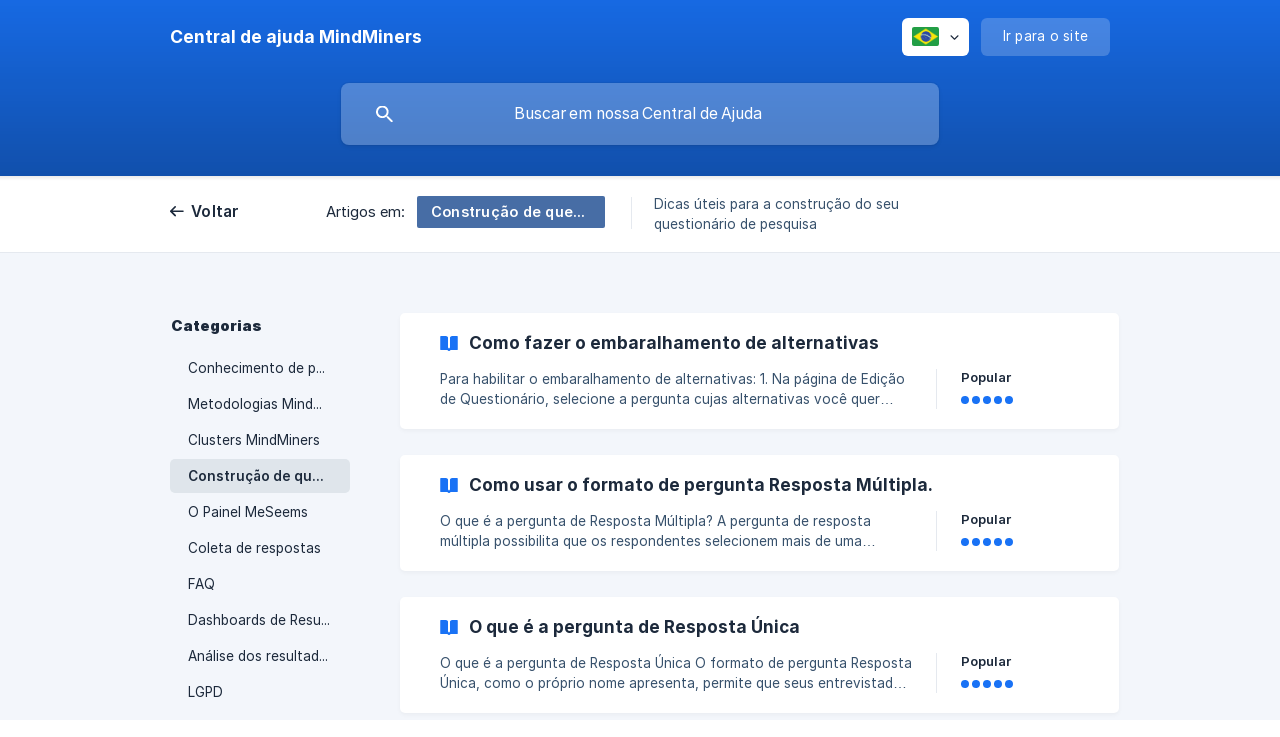

--- FILE ---
content_type: text/html; charset=utf-8
request_url: https://help.mindminers.com/pt-br/category/construcao-de-questionarios-phfa2h/
body_size: 16802
content:
<!DOCTYPE html><html lang="pt-br" dir="ltr"><head><meta http-equiv="Content-Type" content="text/html; charset=utf-8"><meta name="viewport" content="width=device-width, initial-scale=1"><meta property="og:locale" content="pt-br"><meta property="og:site_name" content="Central de ajuda MindMiners"><meta property="og:type" content="website"><link rel="icon" href="https://image.crisp.chat/avatar/website/a0d020ca-47c3-4529-88c1-850949e67857/512/?1764850607510" type="image/png"><link rel="apple-touch-icon" href="https://image.crisp.chat/avatar/website/a0d020ca-47c3-4529-88c1-850949e67857/512/?1764850607510" type="image/png"><meta name="msapplication-TileColor" content="#1972F5"><meta name="msapplication-TileImage" content="https://image.crisp.chat/avatar/website/a0d020ca-47c3-4529-88c1-850949e67857/512/?1764850607510"><style type="text/css">*::selection {
  background: rgba(25, 114, 245, .2);
}

.csh-theme-background-color-default {
  background-color: #1972F5;
}

.csh-theme-background-color-light {
  background-color: #F3F6FB;
}

.csh-theme-background-color-light-alpha {
  background-color: rgba(243, 246, 251, .4);
}

.csh-button.csh-button-accent {
  background-color: #1972F5;
}

.csh-article .csh-article-content article a {
  color: #1972F5;
}

.csh-article .csh-article-content article .csh-markdown.csh-markdown-title.csh-markdown-title-h1 {
  border-color: #1972F5;
}

.csh-article .csh-article-content article .csh-markdown.csh-markdown-code.csh-markdown-code-inline {
  background: rgba(25, 114, 245, .075);
  border-color: rgba(25, 114, 245, .2);
  color: #1972F5;
}

.csh-article .csh-article-content article .csh-markdown.csh-markdown-list .csh-markdown-list-item:before {
  background: #1972F5;
}</style><title>Construção de questionários
 | Central de ajuda MindMiners</title><script type="text/javascript">window.$crisp = [];

CRISP_WEBSITE_ID = "a0d020ca-47c3-4529-88c1-850949e67857";

CRISP_RUNTIME_CONFIG = {
  locale : "pt-br"
};

(function(){d=document;s=d.createElement("script");s.src="https://client.crisp.chat/l.js";s.async=1;d.getElementsByTagName("head")[0].appendChild(s);})();
</script><meta name="description" content="Dicas úteis para a construção do seu questionário de pesquisa"><meta property="og:title" content="Construção de questionários"><meta property="og:description" content="Dicas úteis para a construção do seu questionário de pesquisa"><meta property="og:url" content="https://help.mindminers.com/pt-br/category/construcao-de-questionarios-phfa2h/"><link rel="canonical" href="https://help.mindminers.com/pt-br/category/construcao-de-questionarios-phfa2h/"><link rel="stylesheet" href="https://static.crisp.help/stylesheets/libs/libs.min.css?ce304c6c81825216fec2d8a0d1c6718d8" type="text/css"/><link rel="stylesheet" href="https://static.crisp.help/stylesheets/site/common/common.min.css?cea6f2780e46a8ea2eb0d1251d076ad64" type="text/css"/><link rel="stylesheet" href="https://static.crisp.help/stylesheets/site/category/category.min.css?c5551d54ece966d9277dac1ff18fd604f" type="text/css"/><script src="https://static.crisp.help/javascripts/libs/libs.min.js?c26b5e34d2ee82396ebce7b2f35af1027" type="text/javascript"></script><script src="https://static.crisp.help/javascripts/site/common/common.min.js?c330760232b2c5a6f4dd0dd5dcd599445" type="text/javascript"></script><script src="https://static.crisp.help/javascripts/site/category/category.min.js?c6dfabc6f4edd2c06af12389f8ccebb6e" type="text/javascript"></script></head><body><header role="banner"><div class="csh-wrapper"><div class="csh-header-main"><a href="/pt-br/" role="none" class="csh-header-main-logo"><span class="csh-header-main-logo-name csh-font-sans-semibold">Central de ajuda MindMiners</span></a><div role="none" class="csh-header-main-actions"><div data-expanded="false" role="none" onclick="CrispHelpdeskCommon.toggle_language()" class="csh-header-main-actions-locale"><div class="csh-header-main-actions-locale-current"><span data-country="br" class="csh-flag"><span class="csh-flag-image"></span></span></div><ul><li><a href="/pt-br/" data-current="true" role="none" class="csh-font-sans-medium"><span data-country="br" class="csh-flag"><span class="csh-flag-image"></span></span>Portuguese (BR)</a></li></ul></div><a href="https://mindminers.com/" target="_blank" rel="noopener noreferrer" role="none" class="csh-header-main-actions-website"><span class="csh-header-main-actions-website-itself csh-font-sans-regular">Ir para o site</span></a></div><span class="csh-clear"></span></div><form action="/pt-br/includes/search/" role="search" onsubmit="return false" data-target-suggest="/pt-br/includes/suggest/" data-target-report="/pt-br/includes/report/" data-has-emphasis="false" data-has-focus="false" data-expanded="false" data-pending="false" class="csh-header-search"><span class="csh-header-search-field"><input type="search" name="search_query" autocomplete="off" autocorrect="off" autocapitalize="off" maxlength="100" placeholder="Buscar em nossa Central de Ajuda" aria-label="Buscar em nossa Central de Ajuda" role="searchbox" onfocus="CrispHelpdeskCommon.toggle_search_focus(true)" onblur="CrispHelpdeskCommon.toggle_search_focus(false)" onkeydown="CrispHelpdeskCommon.key_search_field(event)" onkeyup="CrispHelpdeskCommon.type_search_field(this)" onsearch="CrispHelpdeskCommon.search_search_field(this)" class="csh-font-sans-regular"><span class="csh-header-search-field-autocomplete csh-font-sans-regular"></span><span class="csh-header-search-field-ruler"><span class="csh-header-search-field-ruler-text csh-font-sans-semibold"></span></span></span><div class="csh-header-search-results"></div></form></div><div data-tile="hexagons" data-has-banner="true" class="csh-header-background csh-theme-background-color-default"><span style="background-image: url('https://storage.crisp.chat/users/helpdesk/website/362fa11bdd57c000/logo_7a1ism.png');" class="csh-header-background-banner"></span></div></header><nav role="navigation" class="csh-navigation"><div class="csh-wrapper"><div class="csh-navigation-wrap"><a href="/pt-br/" role="link" class="csh-navigation-back csh-font-sans-medium">Voltar</a><div class="csh-navigation-title csh-navigation-title-list"><div class="csh-navigation-title-list-wrap"><span class="csh-navigation-title-list-subject"><span class="csh-navigation-title-list-subject-label csh-font-sans-regular">Artigos em:</span><span data-has-category="true" class="csh-category-badge csh-font-sans-medium">Construção de questionários</span></span><span class="csh-navigation-title-list-separator-wrap"><span class="csh-navigation-title-list-separator"></span></span><div class="csh-navigation-title-list-description-wrap csh-text-wrap csh-font-sans-regular"><div class="csh-navigation-title-list-description"><h6 class="csh-text-ellipsis-multiline csh-text-ellipsis-multiline-lines-2">Dicas úteis para a construção do seu questionário de pesquisa</h6></div></div></div></div><span class="csh-navigation-pad"></span></div></div></nav><div id="body" class="csh-theme-background-color-light"><div class="csh-wrapper"><div role="main" class="csh-category"><aside role="complementary"><div class="csh-aside"><p class="csh-aside-title csh-text-wrap csh-font-sans-bold">Categorias</p><ul role="list"><li role="listitem"><a href="/pt-br/category/conhecimento-de-pesquisa-nlhmt6/" role="link" data-active="false" class="csh-aside-single-line csh-font-sans-regular">Conhecimento de pesquisa</a></li><li role="listitem"><a href="/pt-br/category/metodologias-mindminers-6ox65/" role="link" data-active="false" class="csh-aside-single-line csh-font-sans-regular">Metodologias MindMiners</a></li><li role="listitem"><a href="/pt-br/category/clusters-mindminers-11udpg7/" role="link" data-active="false" class="csh-aside-single-line csh-font-sans-regular">Clusters MindMiners</a></li><li role="listitem"><a href="/pt-br/category/construcao-de-questionarios-phfa2h/" role="link" data-active="true" class="csh-aside-single-line csh-font-sans-medium">Construção de questionários</a></li><li role="listitem"><a href="/pt-br/category/o-painel-meseems-cboz7c/" role="link" data-active="false" class="csh-aside-single-line csh-font-sans-regular">O Painel MeSeems</a></li><li role="listitem"><a href="/pt-br/category/coleta-de-respostas-1bgqxcw/" role="link" data-active="false" class="csh-aside-single-line csh-font-sans-regular">Coleta de respostas</a></li><li role="listitem"><a href="/pt-br/category/faq-1ejbk6u/" role="link" data-active="false" class="csh-aside-single-line csh-font-sans-regular">FAQ</a></li><li role="listitem"><a href="/pt-br/category/dashboards-de-resultados-1rt17un/" role="link" data-active="false" class="csh-aside-single-line csh-font-sans-regular">Dashboards de Resultados</a></li><li role="listitem"><a href="/pt-br/category/analise-dos-resultados-16mo5w3/" role="link" data-active="false" class="csh-aside-single-line csh-font-sans-regular">Análise dos resultados</a></li><li role="listitem"><a href="/pt-br/category/lgpd-1h2h0tv/" role="link" data-active="false" class="csh-aside-single-line csh-font-sans-regular">LGPD</a></li><li role="listitem"><a href="/pt-br/category/gerenciamento-da-conta-1hdtpgj/" role="link" data-active="false" class="csh-aside-single-line csh-font-sans-regular">Gerenciamento da conta</a></li><li role="listitem"><a href="/pt-br/category/briefing-mindminers-12w4vh7/" role="link" data-active="false" class="csh-aside-single-line csh-font-sans-regular">Briefing MindMiners</a></li><li role="listitem"><a href="/pt-br/category/calcular-o-perfil-de-amostra-ucfhln/" role="link" data-active="false" class="csh-aside-single-line csh-font-sans-regular">Calcular o perfil de amostra</a></li><li role="listitem"><a href="/pt-br/category/treinamentos-mindminers-1hmo6ua/" role="link" data-active="false" class="csh-aside-single-line csh-font-sans-regular">Treinamentos MindMiners</a></li></ul></div></aside><section><div data-expanded="false" class="csh-category-section"><ul role="list" class="csh-category-section-list"><li data-collapsed="false" role="listitem" class="csh-category-item"><a href="/pt-br/article/como-fazer-o-embaralhamento-de-alternativas-1lqioe/" role="link" class="csh-box csh-box-link"><h6 class="csh-category-item-title csh-font-sans-semibold csh-text-wrap csh-text-ellipsis-multiline csh-text-ellipsis-multiline-lines-2"><span class="csh-category-item-title-icon csh-theme-background-color-default"></span>Como fazer o embaralhamento de alternativas</h6><span class="csh-category-item-meta"><span class="csh-category-item-meta-description csh-text-wrap csh-text-ellipsis-multiline csh-text-ellipsis-multiline-lines-2 csh-font-sans-regular">Para habilitar o embaralhamento de alternativas:

1. Na página de Edição de Questionário, selecione a pergunta cujas alternativas você quer randomizar. Ao clicar na pergunta, você verá as opções de resposta, e do lado esquerdo delas, irá aparecer um menu com alguns ícones de edição. Selecione a opção de “ Embaralhamento ”, representada por um ícone de duas setas cruzadas.

  (https://storage.crisp.chat/users/helpdesk/website/641bd353f3637000/a8498b7f-6dbe-4f03-b7b7-9c5d1fd4y33h.</span><span class="csh-category-item-meta-separator"></span><span class="csh-category-item-meta-popularity"><span class="csh-category-item-meta-popularity-label csh-font-sans-medium">Popular</span><span class="csh-popularity"><span data-active="true" class="csh-popularity-bar csh-theme-background-color-default"></span><span data-active="true" class="csh-popularity-bar csh-theme-background-color-default"></span><span data-active="true" class="csh-popularity-bar csh-theme-background-color-default"></span><span data-active="true" class="csh-popularity-bar csh-theme-background-color-default"></span><span data-active="true" class="csh-popularity-bar csh-theme-background-color-default"></span></span></span></span></a></li><li data-collapsed="false" role="listitem" class="csh-category-item"><a href="/pt-br/article/como-usar-o-formato-de-pergunta-resposta-multipla-vtck0x/" role="link" class="csh-box csh-box-link"><h6 class="csh-category-item-title csh-font-sans-semibold csh-text-wrap csh-text-ellipsis-multiline csh-text-ellipsis-multiline-lines-2"><span class="csh-category-item-title-icon csh-theme-background-color-default"></span>Como usar o formato de pergunta Resposta Múltipla.</h6><span class="csh-category-item-meta"><span class="csh-category-item-meta-description csh-text-wrap csh-text-ellipsis-multiline csh-text-ellipsis-multiline-lines-2 csh-font-sans-regular">O que é a pergunta de Resposta Múltipla?

A pergunta de resposta múltipla possibilita que os respondentes selecionem mais de uma alternativa em uma mesma questão, podendo combinar diferentes itens em um tipo de resposta específica. Esse tipo de pergunta costuma ser utilizada em pesquisas de mercado, mas pode ser adaptada para diferentes tipos de questionário.



Para usar esse ti</span><span class="csh-category-item-meta-separator"></span><span class="csh-category-item-meta-popularity"><span class="csh-category-item-meta-popularity-label csh-font-sans-medium">Popular</span><span class="csh-popularity"><span data-active="true" class="csh-popularity-bar csh-theme-background-color-default"></span><span data-active="true" class="csh-popularity-bar csh-theme-background-color-default"></span><span data-active="true" class="csh-popularity-bar csh-theme-background-color-default"></span><span data-active="true" class="csh-popularity-bar csh-theme-background-color-default"></span><span data-active="true" class="csh-popularity-bar csh-theme-background-color-default"></span></span></span></span></a></li><li data-collapsed="false" role="listitem" class="csh-category-item"><a href="/pt-br/article/o-que-e-a-pergunta-de-resposta-unica-ozkaxs/" role="link" class="csh-box csh-box-link"><h6 class="csh-category-item-title csh-font-sans-semibold csh-text-wrap csh-text-ellipsis-multiline csh-text-ellipsis-multiline-lines-2"><span class="csh-category-item-title-icon csh-theme-background-color-default"></span>O que é a pergunta de Resposta Única</h6><span class="csh-category-item-meta"><span class="csh-category-item-meta-description csh-text-wrap csh-text-ellipsis-multiline csh-text-ellipsis-multiline-lines-2 csh-font-sans-regular">O que é a pergunta de Resposta Única

O formato de pergunta Resposta Única, como o próprio nome apresenta, permite que seus entrevistados escolham somente uma única alternativa de resposta, dentre todas as opções fornecidas.

Exemplos práticos de uso de perguntas Resposta Única

Ao utilizar um coletor via e-mail ou link, você pode incluir perguntas de caráter demográfico para entender qual o sexo ou idade de seus respondentes. Para estes casos utilize a pergunta de Resposta Única:</span><span class="csh-category-item-meta-separator"></span><span class="csh-category-item-meta-popularity"><span class="csh-category-item-meta-popularity-label csh-font-sans-medium">Popular</span><span class="csh-popularity"><span data-active="true" class="csh-popularity-bar csh-theme-background-color-default"></span><span data-active="true" class="csh-popularity-bar csh-theme-background-color-default"></span><span data-active="true" class="csh-popularity-bar csh-theme-background-color-default"></span><span data-active="true" class="csh-popularity-bar csh-theme-background-color-default"></span><span data-active="true" class="csh-popularity-bar csh-theme-background-color-default"></span></span></span></span></a></li><li data-collapsed="false" role="listitem" class="csh-category-item"><a href="/pt-br/article/quais-sao-os-formatos-de-perguntas-disponiveis-18f0dj2/" role="link" class="csh-box csh-box-link"><h6 class="csh-category-item-title csh-font-sans-semibold csh-text-wrap csh-text-ellipsis-multiline csh-text-ellipsis-multiline-lines-2"><span class="csh-category-item-title-icon csh-theme-background-color-default"></span>Quais são os formatos de perguntas disponíveis?</h6><span class="csh-category-item-meta"><span class="csh-category-item-meta-description csh-text-wrap csh-text-ellipsis-multiline csh-text-ellipsis-multiline-lines-2 csh-font-sans-regular">Formatos de perguntas

Cada tipo de pergunta possui usos específicos e pode ser apresentada com opções de formatação diferentes de acordo com o objetivo da sua pesquisa. Nesse artigo vamos explicar como e quando utilizá-las. 

Resposta Única

Neste tipo de pergunta, são oferecidas diversas opções de resposta ao respondente, que deve escolher apenas uma delas. Um uso comum desse tipo de pergunta é para medir a satisfação de consumidores em relação a um produto/serviço ou para descobrir a f</span><span class="csh-category-item-meta-separator"></span><span class="csh-category-item-meta-popularity"><span class="csh-category-item-meta-popularity-label csh-font-sans-medium">Popular</span><span class="csh-popularity"><span data-active="true" class="csh-popularity-bar csh-theme-background-color-default"></span><span data-active="true" class="csh-popularity-bar csh-theme-background-color-default"></span><span data-active="true" class="csh-popularity-bar csh-theme-background-color-default"></span><span data-active="true" class="csh-popularity-bar csh-theme-background-color-default"></span><span data-active="true" class="csh-popularity-bar csh-theme-background-color-default"></span></span></span></span></a></li><li data-collapsed="false" role="listitem" class="csh-category-item"><a href="/pt-br/article/o-que-e-a-pergunta-avaliacao-por-emoji-1253k05/" role="link" class="csh-box csh-box-link"><h6 class="csh-category-item-title csh-font-sans-semibold csh-text-wrap csh-text-ellipsis-multiline csh-text-ellipsis-multiline-lines-2"><span class="csh-category-item-title-icon csh-theme-background-color-default"></span>O que é a pergunta Avaliação por Emoji</h6><span class="csh-category-item-meta"><span class="csh-category-item-meta-description csh-text-wrap csh-text-ellipsis-multiline csh-text-ellipsis-multiline-lines-2 csh-font-sans-regular">O que é a pergunta Avaliação por Emoji

Este tipo de pergunta permite que os respondentes avaliem uma afirmação em uma escala visual de estrelas ou sentimentos que possuem um peso atribuído para cada ícone.



Como formatar uma pergunta de Avaliação por Emoji

Na página de Edição de Questionário, selecione o formato Avaliação por Emoji:

  (https://storage.crisp.cha</span><span class="csh-category-item-meta-separator"></span><span class="csh-category-item-meta-popularity"><span class="csh-category-item-meta-popularity-label csh-font-sans-medium">Popular</span><span class="csh-popularity"><span data-active="true" class="csh-popularity-bar csh-theme-background-color-default"></span><span data-active="true" class="csh-popularity-bar csh-theme-background-color-default"></span><span data-active="true" class="csh-popularity-bar csh-theme-background-color-default"></span><span data-active="true" class="csh-popularity-bar csh-theme-background-color-default"></span><span data-active="true" class="csh-popularity-bar csh-theme-background-color-default"></span></span></span></span></a></li><li data-collapsed="false" role="listitem" class="csh-category-item"><a href="/pt-br/article/o-que-e-o-embaralhamento-e-como-usa-lo-14upfts/" role="link" class="csh-box csh-box-link"><h6 class="csh-category-item-title csh-font-sans-semibold csh-text-wrap csh-text-ellipsis-multiline csh-text-ellipsis-multiline-lines-2"><span class="csh-category-item-title-icon csh-theme-background-color-default"></span>O que é o embaralhamento e como usá-lo</h6><span class="csh-category-item-meta"><span class="csh-category-item-meta-description csh-text-wrap csh-text-ellipsis-multiline csh-text-ellipsis-multiline-lines-2 csh-font-sans-regular">O embaralhamento de respostas pode ser utilizado para minimizar o viés de ordem da pergunta e melhorar a qualidade geral dos dados. Esse recurso permite randomizar alternativas ou perguntas no seu questionário.

Dentro das opções de embaralhamento, existem duas possibilidades:

1. Embaralhamento de alternativas: O embaralhamento de alternativas é útil quando queremos que as alternativas apareçam em uma sequência diferente para cada respondente, de modo a evitar viés nas respostas. Listage</span><span class="csh-category-item-meta-separator"></span><span class="csh-category-item-meta-popularity"><span class="csh-category-item-meta-popularity-label csh-font-sans-medium">Popular</span><span class="csh-popularity"><span data-active="true" class="csh-popularity-bar csh-theme-background-color-default"></span><span data-active="true" class="csh-popularity-bar csh-theme-background-color-default"></span><span data-active="true" class="csh-popularity-bar csh-theme-background-color-default"></span><span data-active="true" class="csh-popularity-bar csh-theme-background-color-default"></span><span data-active="true" class="csh-popularity-bar csh-theme-background-color-default"></span></span></span></span></a></li><li data-collapsed="false" role="listitem" class="csh-category-item"><a href="/pt-br/article/como-copiar-e-colar-alternativas-do-word-no-questionario-yh8u1m/" role="link" class="csh-box csh-box-link"><h6 class="csh-category-item-title csh-font-sans-semibold csh-text-wrap csh-text-ellipsis-multiline csh-text-ellipsis-multiline-lines-2"><span class="csh-category-item-title-icon csh-theme-background-color-default"></span>Como copiar e colar alternativas do word no questionário</h6><span class="csh-category-item-meta"><span class="csh-category-item-meta-description csh-text-wrap csh-text-ellipsis-multiline csh-text-ellipsis-multiline-lines-2 csh-font-sans-regular">Como fazer:

Em um documento Word, escreva a lista de alternativas de resposta para a pergunta do seu questionário. Vamos usar uma pergunta e algumas opções de resposta para exemplificar:



Agora, ainda no Word, copie a lista com as alternativas de resposta. Para fazer isso, selecione o texto incluindo todas as opções e então clique com o botão direito no mouse e então selecione “Copiar”. Você també</span><span class="csh-category-item-meta-separator"></span><span class="csh-category-item-meta-popularity"><span class="csh-category-item-meta-popularity-label csh-font-sans-medium">Popular</span><span class="csh-popularity"><span data-active="true" class="csh-popularity-bar csh-theme-background-color-default"></span><span data-active="true" class="csh-popularity-bar csh-theme-background-color-default"></span><span data-active="true" class="csh-popularity-bar csh-theme-background-color-default"></span><span data-active="true" class="csh-popularity-bar csh-theme-background-color-default"></span><span data-active="true" class="csh-popularity-bar csh-theme-background-color-default"></span></span></span></span></a></li><li data-collapsed="false" role="listitem" class="csh-category-item"><a href="/pt-br/article/o-que-e-a-pergunta-de-resposta-aberta-o8vwpa/" role="link" class="csh-box csh-box-link"><h6 class="csh-category-item-title csh-font-sans-semibold csh-text-wrap csh-text-ellipsis-multiline csh-text-ellipsis-multiline-lines-2"><span class="csh-category-item-title-icon csh-theme-background-color-default"></span>O que é a pergunta de Resposta Aberta</h6><span class="csh-category-item-meta"><span class="csh-category-item-meta-description csh-text-wrap csh-text-ellipsis-multiline csh-text-ellipsis-multiline-lines-2 csh-font-sans-regular">O que é a pergunta de Resposta Aberta

A pergunta de resposta aberta é muito utilizada quando o objetivo é que o respondente utilize suas próprias palavras para responder um questionamento. É uma pergunta de cunho espontâneo que proporciona insights diferenciados em relação a outros tipos de perguntas que já oferecem alternativas pré-definidas. 



Para usar esse tipo de per</span><span class="csh-category-item-meta-separator"></span><span class="csh-category-item-meta-popularity"><span class="csh-category-item-meta-popularity-label csh-font-sans-medium">Alguns leitores</span><span class="csh-popularity"><span data-active="true" class="csh-popularity-bar csh-theme-background-color-default"></span><span data-active="true" class="csh-popularity-bar csh-theme-background-color-default"></span><span data-active="true" class="csh-popularity-bar csh-theme-background-color-default"></span><span data-active="true" class="csh-popularity-bar csh-theme-background-color-default"></span><span data-active="false" class="csh-popularity-bar"></span></span></span></span></a></li><li data-collapsed="false" role="listitem" class="csh-category-item"><a href="/pt-br/article/o-que-e-uma-pergunta-de-matriz-1de7un6/" role="link" class="csh-box csh-box-link"><h6 class="csh-category-item-title csh-font-sans-semibold csh-text-wrap csh-text-ellipsis-multiline csh-text-ellipsis-multiline-lines-2"><span class="csh-category-item-title-icon csh-theme-background-color-default"></span>O que é uma pergunta de Matriz?</h6><span class="csh-category-item-meta"><span class="csh-category-item-meta-description csh-text-wrap csh-text-ellipsis-multiline csh-text-ellipsis-multiline-lines-2 csh-font-sans-regular">O que é uma pergunta de Matriz

Esse tipo de pergunta permite que o respondente avalie uma série de fatores utilizando uma escala como parâmetro. Há dois tipos: Matriz de Resposta Única e Matriz de Resposta Múltipla.
Esse formato são úteis quando se deseja avaliar múltiplos fatores ou aspectos de um tema de forma estruturada e comparativa. Os respondentes são solicitados a selecionar uma ou mais alternativas apropriadas para cada item, tornando a coleta de dados mais organizada e sist</span><span class="csh-category-item-meta-separator"></span><span class="csh-category-item-meta-popularity"><span class="csh-category-item-meta-popularity-label csh-font-sans-medium">Alguns leitores</span><span class="csh-popularity"><span data-active="true" class="csh-popularity-bar csh-theme-background-color-default"></span><span data-active="true" class="csh-popularity-bar csh-theme-background-color-default"></span><span data-active="true" class="csh-popularity-bar csh-theme-background-color-default"></span><span data-active="false" class="csh-popularity-bar"></span><span data-active="false" class="csh-popularity-bar"></span></span></span></span></a></li><li data-collapsed="false" role="listitem" class="csh-category-item"><a href="/pt-br/article/como-criar-um-questionario-de-pesquisa-14rp2j4/" role="link" class="csh-box csh-box-link"><h6 class="csh-category-item-title csh-font-sans-semibold csh-text-wrap csh-text-ellipsis-multiline csh-text-ellipsis-multiline-lines-2"><span class="csh-category-item-title-icon csh-theme-background-color-default"></span>Como criar um questionário de pesquisa</h6><span class="csh-category-item-meta"><span class="csh-category-item-meta-description csh-text-wrap csh-text-ellipsis-multiline csh-text-ellipsis-multiline-lines-2 csh-font-sans-regular">Como criar um questionário de pesquisa

1. Após entrar na plataforma de pesquisa da MindMiners com o seu login e senha, para criar um questionário, clique no botão + Novo Projeto como indicado no gif abaixo:



2. Ao clicar em + Novo Projeto, você terá 3 opções:

 Começar projeto do zero: clique aqui para criar um questionário do zero

  Usar Modelo da</span><span class="csh-category-item-meta-separator"></span><span class="csh-category-item-meta-popularity"><span class="csh-category-item-meta-popularity-label csh-font-sans-medium">Alguns leitores</span><span class="csh-popularity"><span data-active="true" class="csh-popularity-bar csh-theme-background-color-default"></span><span data-active="true" class="csh-popularity-bar csh-theme-background-color-default"></span><span data-active="true" class="csh-popularity-bar csh-theme-background-color-default"></span><span data-active="false" class="csh-popularity-bar"></span><span data-active="false" class="csh-popularity-bar"></span></span></span></span></a></li><li data-collapsed="false" role="listitem" class="csh-category-item"><a href="/pt-br/article/como-funciona-o-ranqueamento-103oxur/" role="link" class="csh-box csh-box-link"><h6 class="csh-category-item-title csh-font-sans-semibold csh-text-wrap csh-text-ellipsis-multiline csh-text-ellipsis-multiline-lines-2"><span class="csh-category-item-title-icon csh-theme-background-color-default"></span>Como funciona o Ranqueamento</h6><span class="csh-category-item-meta"><span class="csh-category-item-meta-description csh-text-wrap csh-text-ellipsis-multiline csh-text-ellipsis-multiline-lines-2 csh-font-sans-regular">Como funciona o Ranqueamento

Nesse tipo de pergunta, o respondente ordena os fatores de acordo com um parâmetro, que pode ser em função da sua preferência, grau de importância ou outro critério que é determinado no questionário.

O ranqueamento também adapta as posições (linhas) do ranking automaticamente para a quantidade de alternativas inseridas na pergunta de ranqueamento

Ela permite compreender valores relativos, mas não demonstra o grau de diferença entre as alternativas.

Qual a</span><span class="csh-category-item-meta-separator"></span><span class="csh-category-item-meta-popularity"><span class="csh-category-item-meta-popularity-label csh-font-sans-medium">Alguns leitores</span><span class="csh-popularity"><span data-active="true" class="csh-popularity-bar csh-theme-background-color-default"></span><span data-active="true" class="csh-popularity-bar csh-theme-background-color-default"></span><span data-active="true" class="csh-popularity-bar csh-theme-background-color-default"></span><span data-active="false" class="csh-popularity-bar"></span><span data-active="false" class="csh-popularity-bar"></span></span></span></span></a></li><li data-collapsed="false" role="listitem" class="csh-category-item"><a href="/pt-br/article/como-usar-a-logica-de-espelhamento-1wsre6l/" role="link" class="csh-box csh-box-link"><h6 class="csh-category-item-title csh-font-sans-semibold csh-text-wrap csh-text-ellipsis-multiline csh-text-ellipsis-multiline-lines-2"><span class="csh-category-item-title-icon csh-theme-background-color-default"></span>Como usar a lógica de espelhamento</h6><span class="csh-category-item-meta"><span class="csh-category-item-meta-description csh-text-wrap csh-text-ellipsis-multiline csh-text-ellipsis-multiline-lines-2 csh-font-sans-regular">Lógica de espelhamento

A lógica de espelhamento de respostas está contemplada dentro da opção de  lógica de exibição. Com ela, é possível afunilar várias opções de resposta de uma pergunta para outra com base nas respostas dos respondentes.

Por exemplo:

Com a lógica de espelhamento, ao perguntarmos quais marcas o respondente conhece (sendo A, B e C as opções de resposta), caso el</span><span class="csh-category-item-meta-separator"></span><span class="csh-category-item-meta-popularity"><span class="csh-category-item-meta-popularity-label csh-font-sans-medium">Alguns leitores</span><span class="csh-popularity"><span data-active="true" class="csh-popularity-bar csh-theme-background-color-default"></span><span data-active="true" class="csh-popularity-bar csh-theme-background-color-default"></span><span data-active="true" class="csh-popularity-bar csh-theme-background-color-default"></span><span data-active="false" class="csh-popularity-bar"></span><span data-active="false" class="csh-popularity-bar"></span></span></span></span></a></li><li data-collapsed="false" role="listitem" class="csh-category-item"><a href="/pt-br/article/como-usar-logica-de-exibicao-na-opcao-mostrar-gr7ji9/" role="link" class="csh-box csh-box-link"><h6 class="csh-category-item-title csh-font-sans-semibold csh-text-wrap csh-text-ellipsis-multiline csh-text-ellipsis-multiline-lines-2"><span class="csh-category-item-title-icon csh-theme-background-color-default"></span>Como usar lógica de exibição na opção Mostrar</h6><span class="csh-category-item-meta"><span class="csh-category-item-meta-description csh-text-wrap csh-text-ellipsis-multiline csh-text-ellipsis-multiline-lines-2 csh-font-sans-regular">Neste artigo vamos ensinar como exibir questões e/ou alternativas de acordo com as respostas selecionadas em perguntas anteriores.

Como funciona a exibição

Uma questão ou alternativa aparece somente para os respondentes que marcaram uma ou mais alternativas em determinadas questões anteriores. Há três opções: Mostrar, Esconder ou Espelhar. É possível também utilizar argumentos como E, OU, E SE e OU SE para criar lógicas de exibição mais complexas.

  (https</span><span class="csh-category-item-meta-separator"></span><span class="csh-category-item-meta-popularity"><span class="csh-category-item-meta-popularity-label csh-font-sans-medium">Poucos leitores</span><span class="csh-popularity"><span data-active="true" class="csh-popularity-bar csh-theme-background-color-default"></span><span data-active="true" class="csh-popularity-bar csh-theme-background-color-default"></span><span data-active="false" class="csh-popularity-bar"></span><span data-active="false" class="csh-popularity-bar"></span><span data-active="false" class="csh-popularity-bar"></span></span></span></span></a></li><li data-collapsed="false" role="listitem" class="csh-category-item"><a href="/pt-br/article/como-funciona-o-embaralhamento-de-bloco-sequencial-10t5y51/" role="link" class="csh-box csh-box-link"><h6 class="csh-category-item-title csh-font-sans-semibold csh-text-wrap csh-text-ellipsis-multiline csh-text-ellipsis-multiline-lines-2"><span class="csh-category-item-title-icon csh-theme-background-color-default"></span>Como funciona o embaralhamento de bloco sequencial</h6><span class="csh-category-item-meta"><span class="csh-category-item-meta-description csh-text-wrap csh-text-ellipsis-multiline csh-text-ellipsis-multiline-lines-2 csh-font-sans-regular">Como funciona o embaralhamento de bloco sequencial

Esse recurso randomiza blocos de questões entre si, mantendo a ordem das questões dos blocos inalterada. Esse tipo de embalhamento é fundamental, por exemplo, em um Teste Comparativo de Embalagens, imagine que você precisa realizar uma avaliação comparativa entre duas embalagens de um produto. Nesse caso, o ideal é que as perguntas sobre cada embalagem sejam agrupadas em blocos e esses sejam randomizados entre si, assim conseguimos evita</span><span class="csh-category-item-meta-separator"></span><span class="csh-category-item-meta-popularity"><span class="csh-category-item-meta-popularity-label csh-font-sans-medium">Poucos leitores</span><span class="csh-popularity"><span data-active="true" class="csh-popularity-bar csh-theme-background-color-default"></span><span data-active="true" class="csh-popularity-bar csh-theme-background-color-default"></span><span data-active="false" class="csh-popularity-bar"></span><span data-active="false" class="csh-popularity-bar"></span><span data-active="false" class="csh-popularity-bar"></span></span></span></span></a></li><li data-collapsed="false" role="listitem" class="csh-category-item"><a href="/pt-br/article/como-usar-o-formato-de-pergunta-captura-de-video-p30nit/" role="link" class="csh-box csh-box-link"><h6 class="csh-category-item-title csh-font-sans-semibold csh-text-wrap csh-text-ellipsis-multiline csh-text-ellipsis-multiline-lines-2"><span class="csh-category-item-title-icon csh-theme-background-color-default"></span>Como usar o formato de pergunta Captura de Vídeo</h6><span class="csh-category-item-meta"><span class="csh-category-item-meta-description csh-text-wrap csh-text-ellipsis-multiline csh-text-ellipsis-multiline-lines-2 csh-font-sans-regular">O que é a coleta de vídeos

Esse tipo de pergunta permite que o respondente envie vídeos feitos no momento em que respondem a sua pesquisa. Esse recurso pode ser utilizado em diversas formas: você pode pedir para o participante responder a uma pergunta em um vídeo com suas próprias palavras ou pedir para o respondente como realiza uma determinada ação/atividade ao vivo, por exemplo. É ideal para projetos sobre Hábitos de Consumo, Testes de Produto, entre outros.

Essa funcionalidade</span><span class="csh-category-item-meta-separator"></span><span class="csh-category-item-meta-popularity"><span class="csh-category-item-meta-popularity-label csh-font-sans-medium">Poucos leitores</span><span class="csh-popularity"><span data-active="true" class="csh-popularity-bar csh-theme-background-color-default"></span><span data-active="true" class="csh-popularity-bar csh-theme-background-color-default"></span><span data-active="false" class="csh-popularity-bar"></span><span data-active="false" class="csh-popularity-bar"></span><span data-active="false" class="csh-popularity-bar"></span></span></span></span></a></li><li data-collapsed="false" role="listitem" class="csh-category-item"><a href="/pt-br/article/como-inserir-imagens-no-questionario-1wj69i0/" role="link" class="csh-box csh-box-link"><h6 class="csh-category-item-title csh-font-sans-semibold csh-text-wrap csh-text-ellipsis-multiline csh-text-ellipsis-multiline-lines-2"><span class="csh-category-item-title-icon csh-theme-background-color-default"></span>Como inserir imagens no questionário</h6><span class="csh-category-item-meta"><span class="csh-category-item-meta-description csh-text-wrap csh-text-ellipsis-multiline csh-text-ellipsis-multiline-lines-2 csh-font-sans-regular">Inserir imagens no questionário

Uma maneira interessante de estimular os participantes a responder ao seu questionário é por meio da inclusão de imagens e/ou vídeos para ilustrar as perguntas que podem também facilitar a compreensão dos dados fornecidos. A opção de adicionar imagens no enunciado é muito utilizada, por exemplo, em testes de embalagem, testes de conceitos, de campanha, de comunicações, temos a opção de adicionar imagens nas alternativas para estimular os respondentes em relaçã</span><span class="csh-category-item-meta-separator"></span><span class="csh-category-item-meta-popularity"><span class="csh-category-item-meta-popularity-label csh-font-sans-medium">Poucos leitores</span><span class="csh-popularity"><span data-active="true" class="csh-popularity-bar csh-theme-background-color-default"></span><span data-active="true" class="csh-popularity-bar csh-theme-background-color-default"></span><span data-active="false" class="csh-popularity-bar"></span><span data-active="false" class="csh-popularity-bar"></span><span data-active="false" class="csh-popularity-bar"></span></span></span></span></a></li><li data-collapsed="false" role="listitem" class="csh-category-item"><a href="/pt-br/article/o-que-e-net-promoter-score-nps-wq8t2y/" role="link" class="csh-box csh-box-link"><h6 class="csh-category-item-title csh-font-sans-semibold csh-text-wrap csh-text-ellipsis-multiline csh-text-ellipsis-multiline-lines-2"><span class="csh-category-item-title-icon csh-theme-background-color-default"></span>O que é Net Promoter Score (NPS)</h6><span class="csh-category-item-meta"><span class="csh-category-item-meta-description csh-text-wrap csh-text-ellipsis-multiline csh-text-ellipsis-multiline-lines-2 csh-font-sans-regular">O que é Net Promoter Score (NPS)

A metodologia Net Promoter Score (NPS) tem como objetivo medir a satisfação e lealdade dos clientes com as empresas. Sua ampla utilização se deve a simplicidade, flexibilidade e confiabilidade da metodologia.

O cálculo é realizado através de uma única questão, que investiga a probabilidade de recompra e recomendação da empresa:



Nesta pergunta,</span><span class="csh-category-item-meta-separator"></span><span class="csh-category-item-meta-popularity"><span class="csh-category-item-meta-popularity-label csh-font-sans-medium">Poucos leitores</span><span class="csh-popularity"><span data-active="true" class="csh-popularity-bar csh-theme-background-color-default"></span><span data-active="true" class="csh-popularity-bar csh-theme-background-color-default"></span><span data-active="false" class="csh-popularity-bar"></span><span data-active="false" class="csh-popularity-bar"></span><span data-active="false" class="csh-popularity-bar"></span></span></span></span></a></li><li data-collapsed="false" role="listitem" class="csh-category-item"><a href="/pt-br/article/como-usar-os-formatos-de-pergunta-coleta-de-imagens-e-captura-de-foto-de-camera-a0dz5t/" role="link" class="csh-box csh-box-link"><h6 class="csh-category-item-title csh-font-sans-semibold csh-text-wrap csh-text-ellipsis-multiline csh-text-ellipsis-multiline-lines-2"><span class="csh-category-item-title-icon csh-theme-background-color-default"></span>Como usar os formatos de pergunta Coleta de Imagens e Captura de Foto de Câmera</h6><span class="csh-category-item-meta"><span class="csh-category-item-meta-description csh-text-wrap csh-text-ellipsis-multiline csh-text-ellipsis-multiline-lines-2 csh-font-sans-regular">Neste tipo de pergunta você pode solicitar que o respondente responda a determinada questão com alguma imagem de sua biblioteca - utilizando o formato de pergunta Coleta de Imagens - ou tirada em tempo real - com o formato Captura de Foto de Câmera. Por exemplo, se você quer saber o que têm dentro da geladeira de pessoas de um determinado perfil, para entender os hábitos de consumo desse público, pode pedir que essas pessoas vão até a cozinha de sua casa e fotografem o interior do eletro</span><span class="csh-category-item-meta-separator"></span><span class="csh-category-item-meta-popularity"><span class="csh-category-item-meta-popularity-label csh-font-sans-medium">Poucos leitores</span><span class="csh-popularity"><span data-active="true" class="csh-popularity-bar csh-theme-background-color-default"></span><span data-active="true" class="csh-popularity-bar csh-theme-background-color-default"></span><span data-active="false" class="csh-popularity-bar"></span><span data-active="false" class="csh-popularity-bar"></span><span data-active="false" class="csh-popularity-bar"></span></span></span></span></a></li><li data-collapsed="false" role="listitem" class="csh-category-item"><a href="/pt-br/article/como-adicionar-videos-em-perguntas-tqrd79/" role="link" class="csh-box csh-box-link"><h6 class="csh-category-item-title csh-font-sans-semibold csh-text-wrap csh-text-ellipsis-multiline csh-text-ellipsis-multiline-lines-2"><span class="csh-category-item-title-icon csh-theme-background-color-default"></span>Como adicionar vídeos em perguntas</h6><span class="csh-category-item-meta"><span class="csh-category-item-meta-description csh-text-wrap csh-text-ellipsis-multiline csh-text-ellipsis-multiline-lines-2 csh-font-sans-regular">Colocar vídeos em perguntas da sua pesquisa

Dependendo do seu objetivo de pesquisa, utilizar um vídeo no questionário para ser avaliado é uma opção interessante para explicar conteúdos mais complexos, que no formato de texto, podem confundir seus respondentes.
Com essa facilidade, é possível avaliar as mensagens de um anúncio publicitário, alguma campanha em específica, levando-se em conta aspectos como clareza na mensagem, imagem escolhida, público-alvo e retorno do investimento, antes d</span><span class="csh-category-item-meta-separator"></span><span class="csh-category-item-meta-popularity"><span class="csh-category-item-meta-popularity-label csh-font-sans-medium">Poucos leitores</span><span class="csh-popularity"><span data-active="true" class="csh-popularity-bar csh-theme-background-color-default"></span><span data-active="true" class="csh-popularity-bar csh-theme-background-color-default"></span><span data-active="false" class="csh-popularity-bar"></span><span data-active="false" class="csh-popularity-bar"></span><span data-active="false" class="csh-popularity-bar"></span></span></span></span></a></li><li data-collapsed="false" role="listitem" class="csh-category-item"><a href="/pt-br/article/como-funciona-a-logica-de-pulo-14h79gp/" role="link" class="csh-box csh-box-link"><h6 class="csh-category-item-title csh-font-sans-semibold csh-text-wrap csh-text-ellipsis-multiline csh-text-ellipsis-multiline-lines-2"><span class="csh-category-item-title-icon csh-theme-background-color-default"></span>Como funciona a lógica de pulo</h6><span class="csh-category-item-meta"><span class="csh-category-item-meta-description csh-text-wrap csh-text-ellipsis-multiline csh-text-ellipsis-multiline-lines-2 csh-font-sans-regular">Como funciona o pulo

Exemplo 1: o respondente que marcar a alternativa “a” na questão 1, pula para a questão 3. Demais respondentes seguem para a questão 2 e depois para a questão 3.

Exemplo 2: o respondente que marcar a alternativa “a” na questão 1, pula para a questão 3. Demais respondentes vão para a questão 2 e depois para a questão 4.



Como criar uma lógica</span><span class="csh-category-item-meta-separator"></span><span class="csh-category-item-meta-popularity"><span class="csh-category-item-meta-popularity-label csh-font-sans-medium">Poucos leitores</span><span class="csh-popularity"><span data-active="true" class="csh-popularity-bar csh-theme-background-color-default"></span><span data-active="true" class="csh-popularity-bar csh-theme-background-color-default"></span><span data-active="false" class="csh-popularity-bar"></span><span data-active="false" class="csh-popularity-bar"></span><span data-active="false" class="csh-popularity-bar"></span></span></span></span></a></li><li data-collapsed="false" role="listitem" class="csh-category-item"><a href="/pt-br/article/o-que-e-piping-1kuvwl5/" role="link" class="csh-box csh-box-link"><h6 class="csh-category-item-title csh-font-sans-semibold csh-text-wrap csh-text-ellipsis-multiline csh-text-ellipsis-multiline-lines-2"><span class="csh-category-item-title-icon csh-theme-background-color-default"></span>O que é Piping</h6><span class="csh-category-item-meta"><span class="csh-category-item-meta-description csh-text-wrap csh-text-ellipsis-multiline csh-text-ellipsis-multiline-lines-2 csh-font-sans-regular">O que é Piping

O recurso de piping permite inserir automaticamente o texto de uma alternativa selecionada numa pergunta, no enunciado de uma pergunta posterior. Essa funcionalidade garante mais agilidade na hora de construir um questionário. Com o piping é possível substituir o texto  que fica no enunciado da pergunta 2 pelo texto da alternativa selecionada na pergunta 1.
Sem esse recurso, seria necessário criar uma pergunta igual a 2 para cada marca</span><span class="csh-category-item-meta-separator"></span><span class="csh-category-item-meta-popularity"><span class="csh-category-item-meta-popularity-label csh-font-sans-medium">Poucos leitores</span><span class="csh-popularity"><span data-active="true" class="csh-popularity-bar csh-theme-background-color-default"></span><span data-active="true" class="csh-popularity-bar csh-theme-background-color-default"></span><span data-active="false" class="csh-popularity-bar"></span><span data-active="false" class="csh-popularity-bar"></span><span data-active="false" class="csh-popularity-bar"></span></span></span></span></a></li><li data-collapsed="false" role="listitem" class="csh-category-item"><a href="/pt-br/article/como-pre-visualizar-e-testar-um-questionario-1vxk94o/" role="link" class="csh-box csh-box-link"><h6 class="csh-category-item-title csh-font-sans-semibold csh-text-wrap csh-text-ellipsis-multiline csh-text-ellipsis-multiline-lines-2"><span class="csh-category-item-title-icon csh-theme-background-color-default"></span>Como pré-visualizar e testar um questionário</h6><span class="csh-category-item-meta"><span class="csh-category-item-meta-description csh-text-wrap csh-text-ellipsis-multiline csh-text-ellipsis-multiline-lines-2 csh-font-sans-regular">Como testar o seu questionário

É importante testar o seu questionário para ter certeza que ele responde à pergunta que você está tentando investigar e para garantir que ele siga uma ordem que faça sentido para quem está respondendo. Caso você tenha usado lógica e/ou embaralhamento de questionário nas suas perguntas</span><span class="csh-category-item-meta-separator"></span><span class="csh-category-item-meta-popularity"><span class="csh-category-item-meta-popularity-label csh-font-sans-medium">Poucos leitores</span><span class="csh-popularity"><span data-active="true" class="csh-popularity-bar csh-theme-background-color-default"></span><span data-active="true" class="csh-popularity-bar csh-theme-background-color-default"></span><span data-active="false" class="csh-popularity-bar"></span><span data-active="false" class="csh-popularity-bar"></span><span data-active="false" class="csh-popularity-bar"></span></span></span></span></a></li><li data-collapsed="false" role="listitem" class="csh-category-item"><a href="/pt-br/article/o-que-e-a-pergunta-de-pagina-1gh7xwh/" role="link" class="csh-box csh-box-link"><h6 class="csh-category-item-title csh-font-sans-semibold csh-text-wrap csh-text-ellipsis-multiline csh-text-ellipsis-multiline-lines-2"><span class="csh-category-item-title-icon csh-theme-background-color-default"></span>O que é a pergunta de Página?</h6><span class="csh-category-item-meta"><span class="csh-category-item-meta-description csh-text-wrap csh-text-ellipsis-multiline csh-text-ellipsis-multiline-lines-2 csh-font-sans-regular">O que é a pergunta de Página

A pergunta do tipo Página não tem como objetivo conseguir respostas, mas sim, passar informações para seus respondentes, sendo classificada como uma &quot;pergunta informativa&quot;. Por exemplo, em uma das pequisas que realizamos sobre o Outubro Rosa perguntamos quais respondentes conheciam a data, dos que declararam &quot;não conhecer&quot; direcionávamos para uma pergunta do tipo Página:

  (https://storage.crisp.chat/users/helpdesk/website/efc1432cfff8f000/42f9258d-d668</span><span class="csh-category-item-meta-separator"></span><span class="csh-category-item-meta-popularity"><span class="csh-category-item-meta-popularity-label csh-font-sans-medium">Poucos leitores</span><span class="csh-popularity"><span data-active="true" class="csh-popularity-bar csh-theme-background-color-default"></span><span data-active="true" class="csh-popularity-bar csh-theme-background-color-default"></span><span data-active="false" class="csh-popularity-bar"></span><span data-active="false" class="csh-popularity-bar"></span><span data-active="false" class="csh-popularity-bar"></span></span></span></span></a></li><li data-collapsed="false" role="listitem" class="csh-category-item"><a href="/pt-br/article/como-deletar-uma-pergunta-tj9dcx/" role="link" class="csh-box csh-box-link"><h6 class="csh-category-item-title csh-font-sans-semibold csh-text-wrap csh-text-ellipsis-multiline csh-text-ellipsis-multiline-lines-2"><span class="csh-category-item-title-icon csh-theme-background-color-default"></span>Como deletar uma pergunta</h6><span class="csh-category-item-meta"><span class="csh-category-item-meta-description csh-text-wrap csh-text-ellipsis-multiline csh-text-ellipsis-multiline-lines-2 csh-font-sans-regular">Como deletar uma pergunta

1. Na página de Editor de Questionário do seu projeto de pesquisa, selecione a pergunta que deseja deletar.

2. Em seguida, clique no ícone de lixeira, localizado no lado direito da questão que deseja deletar:



3. Para evitar possíveis erros, será necessário confirmar a intenção de deletar a pergunta selecionada. Na tela seguinte, seleci</span><span class="csh-category-item-meta-separator"></span><span class="csh-category-item-meta-popularity"><span class="csh-category-item-meta-popularity-label csh-font-sans-medium">Poucos leitores</span><span class="csh-popularity"><span data-active="true" class="csh-popularity-bar csh-theme-background-color-default"></span><span data-active="true" class="csh-popularity-bar csh-theme-background-color-default"></span><span data-active="false" class="csh-popularity-bar"></span><span data-active="false" class="csh-popularity-bar"></span><span data-active="false" class="csh-popularity-bar"></span></span></span></span></a></li><li data-collapsed="false" role="listitem" class="csh-category-item"><a href="/pt-br/article/como-usar-as-logicas-e-se-e-ou-se-1d0kr6d/" role="link" class="csh-box csh-box-link"><h6 class="csh-category-item-title csh-font-sans-semibold csh-text-wrap csh-text-ellipsis-multiline csh-text-ellipsis-multiline-lines-2"><span class="csh-category-item-title-icon csh-theme-background-color-default"></span>Como usar as lógicas E SE e OU SE</h6><span class="csh-category-item-meta"><span class="csh-category-item-meta-description csh-text-wrap csh-text-ellipsis-multiline csh-text-ellipsis-multiline-lines-2 csh-font-sans-regular">Combinação de regras de exibição E SE e OU SE

Neste artigo vamos entender como utilizar as lógicas E SE  e OU SE no seu questionário de pesquisa, garantindo a seleção correta dos respondentes com base em critérios específicos. Essas lógicas funcionam como conectores entre condições - sendo que, condição é uma declaração que pode ser verdadeira ou falsa (selecionou ou não a alternativa) dentro de uma expressão lógica, que é a combinação de condições ligadas pelos conectores lógicos.

Por</span><span class="csh-category-item-meta-separator"></span><span class="csh-category-item-meta-popularity"><span class="csh-category-item-meta-popularity-label csh-font-sans-medium">Poucos leitores</span><span class="csh-popularity"><span data-active="true" class="csh-popularity-bar csh-theme-background-color-default"></span><span data-active="true" class="csh-popularity-bar csh-theme-background-color-default"></span><span data-active="false" class="csh-popularity-bar"></span><span data-active="false" class="csh-popularity-bar"></span><span data-active="false" class="csh-popularity-bar"></span></span></span></span></a></li><li data-collapsed="false" role="listitem" class="csh-category-item"><a href="/pt-br/article/o-que-e-o-set-up-de-questionario-1jx3fcp/" role="link" class="csh-box csh-box-link"><h6 class="csh-category-item-title csh-font-sans-semibold csh-text-wrap csh-text-ellipsis-multiline csh-text-ellipsis-multiline-lines-2"><span class="csh-category-item-title-icon csh-theme-background-color-default"></span>O que é o set-up de questionário?</h6><span class="csh-category-item-meta"><span class="csh-category-item-meta-description csh-text-wrap csh-text-ellipsis-multiline csh-text-ellipsis-multiline-lines-2 csh-font-sans-regular">O que é o set-up de questionário

O set-up de questionário (ou wizard, para os íntimos) é uma ferramenta que irá te auxiliar a criar questionários na plataforma de pesquisa de forma mais rápida e inteligente. Essa funcionalidade existe nas principais metodologias da MindMiners, desenvolvidas e validadas pela nossa equipe de especialistas em pesquisa, que agilizam a construção do questionário para você começar a coletar respostas o quanto antes.

O primeiro passo para utilizá-lo é escolher a m</span><span class="csh-category-item-meta-separator"></span><span class="csh-category-item-meta-popularity"><span class="csh-category-item-meta-popularity-label csh-font-sans-medium">Poucos leitores</span><span class="csh-popularity"><span data-active="true" class="csh-popularity-bar csh-theme-background-color-default"></span><span data-active="true" class="csh-popularity-bar csh-theme-background-color-default"></span><span data-active="false" class="csh-popularity-bar"></span><span data-active="false" class="csh-popularity-bar"></span><span data-active="false" class="csh-popularity-bar"></span></span></span></span></a></li><li data-collapsed="false" role="listitem" class="csh-category-item"><a href="/pt-br/article/o-que-e-logica-de-questionario-2be6cj/" role="link" class="csh-box csh-box-link"><h6 class="csh-category-item-title csh-font-sans-semibold csh-text-wrap csh-text-ellipsis-multiline csh-text-ellipsis-multiline-lines-2"><span class="csh-category-item-title-icon csh-theme-background-color-default"></span>O que é lógica de questionário</h6><span class="csh-category-item-meta"><span class="csh-category-item-meta-description csh-text-wrap csh-text-ellipsis-multiline csh-text-ellipsis-multiline-lines-2 csh-font-sans-regular">Vale a pena pensarmos na Lógica como uma funcionalidade que possibilita direcionar o seu respondente entre questões, de acordo com as respostas fornecidas nas questões anteriores.

Por que usar lógica de questionário

A lógica pode ser utilizada para criar dois ou mais caminhos de pesquisa personalizados para o seu respondente. Por exemplo, quando enviamos um questionário sobre maternidade para nossa base de dados, a MindMiners buscava entender não somente qual era o perfil demográfi</span><span class="csh-category-item-meta-separator"></span><span class="csh-category-item-meta-popularity"><span class="csh-category-item-meta-popularity-label csh-font-sans-medium">Poucos leitores</span><span class="csh-popularity"><span data-active="true" class="csh-popularity-bar csh-theme-background-color-default"></span><span data-active="true" class="csh-popularity-bar csh-theme-background-color-default"></span><span data-active="false" class="csh-popularity-bar"></span><span data-active="false" class="csh-popularity-bar"></span><span data-active="false" class="csh-popularity-bar"></span></span></span></span></a></li><li data-collapsed="false" role="listitem" class="csh-category-item"><a href="/pt-br/article/como-funciona-a-logica-de-exibicao-na-opcao-esconder-1fzaudd/" role="link" class="csh-box csh-box-link"><h6 class="csh-category-item-title csh-font-sans-semibold csh-text-wrap csh-text-ellipsis-multiline csh-text-ellipsis-multiline-lines-2"><span class="csh-category-item-title-icon csh-theme-background-color-default"></span>Como funciona a lógica de exibição na opção esconder</h6><span class="csh-category-item-meta"><span class="csh-category-item-meta-description csh-text-wrap csh-text-ellipsis-multiline csh-text-ellipsis-multiline-lines-2 csh-font-sans-regular">Como funciona a lógica de exibição

Uma questão ou alternativa aparece somente para os respondentes que marcaram uma ou mais alternativas em determinadas questões anteriores. Há três opções: mostrar, esconder ou espelhar. Nesse artigo vamos ensinar como usar a opção esconder.

Como criar uma lógica de exibição na opção Esconder

1. Na página de Edição de Questionário, selecione a pergunta onde você deseja aplicar lógica.

2. Utilizando o menu lateral da sua tela</span><span class="csh-category-item-meta-separator"></span><span class="csh-category-item-meta-popularity"><span class="csh-category-item-meta-popularity-label csh-font-sans-medium">Poucos leitores</span><span class="csh-popularity"><span data-active="true" class="csh-popularity-bar csh-theme-background-color-default"></span><span data-active="true" class="csh-popularity-bar csh-theme-background-color-default"></span><span data-active="false" class="csh-popularity-bar"></span><span data-active="false" class="csh-popularity-bar"></span><span data-active="false" class="csh-popularity-bar"></span></span></span></span></a></li><li data-collapsed="false" role="listitem" class="csh-category-item"><a href="/pt-br/article/como-funciona-o-embaralhamento-de-bloco-unitario-1xk9qj4/" role="link" class="csh-box csh-box-link"><h6 class="csh-category-item-title csh-font-sans-semibold csh-text-wrap csh-text-ellipsis-multiline csh-text-ellipsis-multiline-lines-2"><span class="csh-category-item-title-icon csh-theme-background-color-default"></span>Como funciona o embaralhamento de bloco unitário</h6><span class="csh-category-item-meta"><span class="csh-category-item-meta-description csh-text-wrap csh-text-ellipsis-multiline csh-text-ellipsis-multiline-lines-2 csh-font-sans-regular">Como funciona o embaralhamento de bloco unitário

Esse recurso randomiza apenas as questões marcadas como blocos unitários. 

No exemplo abaixo, as questões 3 e 7 foram randomizadas.



Como usar embaralhamento de bloco sequencial

1. Na aba Editor de questionário, clique na questão que você quer marcar o início de um bloco.

2.  No menu localizado no canto direito,</span><span class="csh-category-item-meta-separator"></span><span class="csh-category-item-meta-popularity"><span class="csh-category-item-meta-popularity-label csh-font-sans-medium">Poucos leitores</span><span class="csh-popularity"><span data-active="true" class="csh-popularity-bar csh-theme-background-color-default"></span><span data-active="true" class="csh-popularity-bar csh-theme-background-color-default"></span><span data-active="false" class="csh-popularity-bar"></span><span data-active="false" class="csh-popularity-bar"></span><span data-active="false" class="csh-popularity-bar"></span></span></span></span></a></li><li data-collapsed="false" role="listitem" class="csh-category-item"><a href="/pt-br/article/como-funciona-o-bloco-de-embaralhamento-i31wen/" role="link" class="csh-box csh-box-link"><h6 class="csh-category-item-title csh-font-sans-semibold csh-text-wrap csh-text-ellipsis-multiline csh-text-ellipsis-multiline-lines-2"><span class="csh-category-item-title-icon csh-theme-background-color-default"></span>Como funciona o bloco de embaralhamento</h6><span class="csh-category-item-meta"><span class="csh-category-item-meta-description csh-text-wrap csh-text-ellipsis-multiline csh-text-ellipsis-multiline-lines-2 csh-font-sans-regular">Como funciona o bloco de embaralhamento

Esse recurso randomiza de forma aleatória todas as questões dentro de um bloco. 

Esse tipo de embalhamento é importante, por exemplo, em um Teste de Logotipo, imagine que você precisa avaliar o grau de receptividade de um público a possíveis logos para um produto/marca, e nesse questionário você vai utilizar a mesma pergunta para avaliar diferentes logos. Nesse caso, como as perguntas seriam exatamente iguais alterando apenas o logo, seria importa</span><span class="csh-category-item-meta-separator"></span><span class="csh-category-item-meta-popularity"><span class="csh-category-item-meta-popularity-label csh-font-sans-medium">Poucos leitores</span><span class="csh-popularity"><span data-active="true" class="csh-popularity-bar csh-theme-background-color-default"></span><span data-active="true" class="csh-popularity-bar csh-theme-background-color-default"></span><span data-active="false" class="csh-popularity-bar"></span><span data-active="false" class="csh-popularity-bar"></span><span data-active="false" class="csh-popularity-bar"></span></span></span></span></a></li><li data-collapsed="false" role="listitem" class="csh-category-item"><a href="/pt-br/article/como-funciona-o-embaralhamento-de-bloco-rodizio-1ll5r7q/" role="link" class="csh-box csh-box-link"><h6 class="csh-category-item-title csh-font-sans-semibold csh-text-wrap csh-text-ellipsis-multiline csh-text-ellipsis-multiline-lines-2"><span class="csh-category-item-title-icon csh-theme-background-color-default"></span>Como funciona o embaralhamento de bloco rodízio</h6><span class="csh-category-item-meta"><span class="csh-category-item-meta-description csh-text-wrap csh-text-ellipsis-multiline csh-text-ellipsis-multiline-lines-2 csh-font-sans-regular">Como funciona o embaralhamento de bloco rodízio

Esse recurso apresenta aleatoriamente apenas uma questão do bloco para o respondente. No exemplo, apenas uma questão das 9 que estão no bloco aparecerá por respondente. Somente a questão 4 ficará visível para o respondente, as demais não aparecerão.



Como usar embaralhamento de bloco sequencial

Na aba Editor de questioná</span><span class="csh-category-item-meta-separator"></span><span class="csh-category-item-meta-popularity"><span class="csh-category-item-meta-popularity-label csh-font-sans-medium">Poucos leitores</span><span class="csh-popularity"><span data-active="true" class="csh-popularity-bar csh-theme-background-color-default"></span><span data-active="true" class="csh-popularity-bar csh-theme-background-color-default"></span><span data-active="false" class="csh-popularity-bar"></span><span data-active="false" class="csh-popularity-bar"></span><span data-active="false" class="csh-popularity-bar"></span></span></span></span></a></li><li data-collapsed="false" role="listitem" class="csh-category-item"><a href="/pt-br/article/como-personalizar-as-paginas-de-inicio-e-fim-h3chsf/" role="link" class="csh-box csh-box-link"><h6 class="csh-category-item-title csh-font-sans-semibold csh-text-wrap csh-text-ellipsis-multiline csh-text-ellipsis-multiline-lines-2"><span class="csh-category-item-title-icon csh-theme-background-color-default"></span>Como personalizar as páginas de início e fim</h6><span class="csh-category-item-meta"><span class="csh-category-item-meta-description csh-text-wrap csh-text-ellipsis-multiline csh-text-ellipsis-multiline-lines-2 csh-font-sans-regular">Como personalizar as páginas de início e fim

Após acessar a sua conta usando o seu login e senha na plataforma, você será direcionado para o Painel Principal.

Selecione o questionário que você deseja personalizar.

Na tela seguinte, clique em Editor de Questionário, na parte superior da tela.


O próximo passo é ocultar a página pré-configurada de início da pesquisa. Para isso, clique no</span><span class="csh-category-item-meta-separator"></span><span class="csh-category-item-meta-popularity"><span class="csh-category-item-meta-popularity-label csh-font-sans-medium">Poucos leitores</span><span class="csh-popularity"><span data-active="true" class="csh-popularity-bar csh-theme-background-color-default"></span><span data-active="false" class="csh-popularity-bar"></span><span data-active="false" class="csh-popularity-bar"></span><span data-active="false" class="csh-popularity-bar"></span><span data-active="false" class="csh-popularity-bar"></span></span></span></span></a></li><li data-collapsed="false" role="listitem" class="csh-category-item"><a href="/pt-br/article/como-apagar-uma-questao-alternativa-ou-linha-depois-que-criei-um-coletor-19x0bin/" role="link" class="csh-box csh-box-link"><h6 class="csh-category-item-title csh-font-sans-semibold csh-text-wrap csh-text-ellipsis-multiline csh-text-ellipsis-multiline-lines-2"><span class="csh-category-item-title-icon csh-theme-background-color-default"></span>Como apagar uma questão, alternativa ou linha depois que criei um coletor?</h6><span class="csh-category-item-meta"><span class="csh-category-item-meta-description csh-text-wrap csh-text-ellipsis-multiline csh-text-ellipsis-multiline-lines-2 csh-font-sans-regular">Depois de criar um coletor para a sua pesquisa e receber respostas através dele, algumas opções de edição de questionário são desabilitadas. Assim, se a questão ou alternativa tiver sido selecionada pelos respondentes, fica impossível excluí-las na aba &quot; Editor de Questionário &quot;.

No exemplo abaixo, criamos um coletor do tipo link e recebemos uma resposta. Veja que na alternativa A, o ícone em forma de lixeira foi substituído por um ícone em forma de traço, ao passarmos o mouse por cima, apa</span><span class="csh-category-item-meta-separator"></span><span class="csh-category-item-meta-popularity"><span class="csh-category-item-meta-popularity-label csh-font-sans-medium">Poucos leitores</span><span class="csh-popularity"><span data-active="true" class="csh-popularity-bar csh-theme-background-color-default"></span><span data-active="false" class="csh-popularity-bar"></span><span data-active="false" class="csh-popularity-bar"></span><span data-active="false" class="csh-popularity-bar"></span><span data-active="false" class="csh-popularity-bar"></span></span></span></span></a></li><li data-collapsed="false" role="listitem" class="csh-category-item"><a href="/pt-br/article/o-que-e-a-pergunta-de-anotacao-jptyod/" role="link" class="csh-box csh-box-link"><h6 class="csh-category-item-title csh-font-sans-semibold csh-text-wrap csh-text-ellipsis-multiline csh-text-ellipsis-multiline-lines-2"><span class="csh-category-item-title-icon csh-theme-background-color-default"></span>O que é a pergunta de Anotação</h6><span class="csh-category-item-meta"><span class="csh-category-item-meta-description csh-text-wrap csh-text-ellipsis-multiline csh-text-ellipsis-multiline-lines-2 csh-font-sans-regular">Formato de pergunta Anotação

O formato de pergunta Anotação, na verdade, funciona como um espaço para que você possa fazer anotações para as pessoas que estão editando o questionário. É importante ressaltar que o texto de uma pergunta do tipo anotação não será visível para os seus respondentes.</span><span class="csh-category-item-meta-separator"></span><span class="csh-category-item-meta-popularity"><span class="csh-category-item-meta-popularity-label csh-font-sans-medium">Poucos leitores</span><span class="csh-popularity"><span data-active="true" class="csh-popularity-bar csh-theme-background-color-default"></span><span data-active="false" class="csh-popularity-bar"></span><span data-active="false" class="csh-popularity-bar"></span><span data-active="false" class="csh-popularity-bar"></span><span data-active="false" class="csh-popularity-bar"></span></span></span></span></a></li><li data-collapsed="false" role="listitem" class="csh-category-item"><a href="/pt-br/article/etapas-de-um-projeto-de-pesquisa-6uwl7n/" role="link" class="csh-box csh-box-link"><h6 class="csh-category-item-title csh-font-sans-semibold csh-text-wrap csh-text-ellipsis-multiline csh-text-ellipsis-multiline-lines-2"><span class="csh-category-item-title-icon csh-theme-background-color-default"></span>Etapas de um projeto de pesquisa</h6><span class="csh-category-item-meta"><span class="csh-category-item-meta-description csh-text-wrap csh-text-ellipsis-multiline csh-text-ellipsis-multiline-lines-2 csh-font-sans-regular">Etapas de um projeto de pesquisa

Existem 4 etapas de um projeto na plataforma de pesquisa da MindMiners, são elas:

Resumo

Editor do Questionário

Tipos de Coletores de Resposta

Resultados

Nesse artigo vamos explicar o que você vai encontrar em cada uma delas.

1. Resumo

Ao criar um questionário de pesquisa, é necessário preencher as informações gerais do projeto, são elas: Nome do Projeto, Título para Respondentes e Descrição (opcional), elas ficarão dispo</span><span class="csh-category-item-meta-separator"></span><span class="csh-category-item-meta-popularity"><span class="csh-category-item-meta-popularity-label csh-font-sans-medium">Poucos leitores</span><span class="csh-popularity"><span data-active="true" class="csh-popularity-bar csh-theme-background-color-default"></span><span data-active="false" class="csh-popularity-bar"></span><span data-active="false" class="csh-popularity-bar"></span><span data-active="false" class="csh-popularity-bar"></span><span data-active="false" class="csh-popularity-bar"></span></span></span></span></a></li><li data-collapsed="false" role="listitem" class="csh-category-item"><a href="/pt-br/article/como-usar-logica-no-questionario-jv9y5s/" role="link" class="csh-box csh-box-link"><h6 class="csh-category-item-title csh-font-sans-semibold csh-text-wrap csh-text-ellipsis-multiline csh-text-ellipsis-multiline-lines-2"><span class="csh-category-item-title-icon csh-theme-background-color-default"></span>Como usar lógica no questionário</h6><span class="csh-category-item-meta"><span class="csh-category-item-meta-description csh-text-wrap csh-text-ellipsis-multiline csh-text-ellipsis-multiline-lines-2 csh-font-sans-regular">Como aplicar lógica na questão

1. Na página de Editor de Questionário, selecione a pergunta onde você deseja aplicar lógica.

2. Em seguida, usando o menu lateral, clique em Lógica. 



3. Duas opções serão disponibilizadas, Pulo e Exibição:

Aplique a lógica de Pulo para permitir que um respondente pule várias questões de acordo com a resposta</span><span class="csh-category-item-meta-separator"></span><span class="csh-category-item-meta-popularity"><span class="csh-category-item-meta-popularity-label csh-font-sans-medium">Poucos leitores</span><span class="csh-popularity"><span data-active="true" class="csh-popularity-bar csh-theme-background-color-default"></span><span data-active="false" class="csh-popularity-bar"></span><span data-active="false" class="csh-popularity-bar"></span><span data-active="false" class="csh-popularity-bar"></span><span data-active="false" class="csh-popularity-bar"></span></span></span></span></a></li><li data-collapsed="false" role="listitem" class="csh-category-item"><a href="/pt-br/article/como-compartilhar-o-questionario-em-modo-teste-com-minha-equipe-12q44yx/" role="link" class="csh-box csh-box-link"><h6 class="csh-category-item-title csh-font-sans-semibold csh-text-wrap csh-text-ellipsis-multiline csh-text-ellipsis-multiline-lines-2"><span class="csh-category-item-title-icon csh-theme-background-color-default"></span>Como compartilhar o questionário em modo teste com minha equipe</h6><span class="csh-category-item-meta"><span class="csh-category-item-meta-description csh-text-wrap csh-text-ellipsis-multiline csh-text-ellipsis-multiline-lines-2 csh-font-sans-regular">O que é o link de compartilhamento

O link de compartilhamento em modo teste (pré-visualização) permite que você compartilhe com a sua equipe e/ou cliente o questionário de pesquisa sem a necessidade de liberar o acesso ao projeto pela plataforma.

Importante: O link de compartilhamento de questionário não permite o envio de respostas - ele apenas simula a pesquisa, para testar as perguntas, as lógicas, o layout e as respostas que você criou.

Como utilizar o link de compartilhamento</span><span class="csh-category-item-meta-separator"></span><span class="csh-category-item-meta-popularity"><span class="csh-category-item-meta-popularity-label csh-font-sans-medium">Poucos leitores</span><span class="csh-popularity"><span data-active="true" class="csh-popularity-bar csh-theme-background-color-default"></span><span data-active="false" class="csh-popularity-bar"></span><span data-active="false" class="csh-popularity-bar"></span><span data-active="false" class="csh-popularity-bar"></span><span data-active="false" class="csh-popularity-bar"></span></span></span></span></a></li><li data-collapsed="false" role="listitem" class="csh-category-item"><a href="/pt-br/article/como-fazer-uma-copia-duplicar-de-um-questionario-1nmhlcd/" role="link" class="csh-box csh-box-link"><h6 class="csh-category-item-title csh-font-sans-semibold csh-text-wrap csh-text-ellipsis-multiline csh-text-ellipsis-multiline-lines-2"><span class="csh-category-item-title-icon csh-theme-background-color-default"></span>Como fazer uma cópia (duplicar) de um questionário</h6><span class="csh-category-item-meta"><span class="csh-category-item-meta-description csh-text-wrap csh-text-ellipsis-multiline csh-text-ellipsis-multiline-lines-2 csh-font-sans-regular">Como fazer um cópia de um questionário

1. Clique em Projetos, localizado no menu da lateral esquerda.

2. Em seguida, localize o questionário que você deseja fazer uma cópia.

3. Depois, clique em Ações, ícone em formato de 3 pontinhos indicado pela seta azul na imagem abaixo:



4. Agora, clique em Criar uma cópia, como na imagem abaixo:

  (https://storage.crisp.chat/us</span><span class="csh-category-item-meta-separator"></span><span class="csh-category-item-meta-popularity"><span class="csh-category-item-meta-popularity-label csh-font-sans-medium">Poucos leitores</span><span class="csh-popularity"><span data-active="true" class="csh-popularity-bar csh-theme-background-color-default"></span><span data-active="false" class="csh-popularity-bar"></span><span data-active="false" class="csh-popularity-bar"></span><span data-active="false" class="csh-popularity-bar"></span><span data-active="false" class="csh-popularity-bar"></span></span></span></span></a></li><li data-collapsed="false" role="listitem" class="csh-category-item"><a href="/pt-br/article/como-salvar-meus-questionarios-na-biblioteca-11o254j/" role="link" class="csh-box csh-box-link"><h6 class="csh-category-item-title csh-font-sans-semibold csh-text-wrap csh-text-ellipsis-multiline csh-text-ellipsis-multiline-lines-2"><span class="csh-category-item-title-icon csh-theme-background-color-default"></span>Como salvar meus questionários na Biblioteca</h6><span class="csh-category-item-meta"><span class="csh-category-item-meta-description csh-text-wrap csh-text-ellipsis-multiline csh-text-ellipsis-multiline-lines-2 csh-font-sans-regular">Como salvar questionários na Biblioteca

Para salvar um questionário dentro de uma pasta da Biblioteca, no painel principal da plataforma, selecione a pesquisa desejada.

Na página Editor de Questionário da pesquisa, depois de criar o seu questionário, cliq</span><span class="csh-category-item-meta-separator"></span><span class="csh-category-item-meta-popularity"><span class="csh-category-item-meta-popularity-label csh-font-sans-medium">Poucos leitores</span><span class="csh-popularity"><span data-active="true" class="csh-popularity-bar csh-theme-background-color-default"></span><span data-active="false" class="csh-popularity-bar"></span><span data-active="false" class="csh-popularity-bar"></span><span data-active="false" class="csh-popularity-bar"></span><span data-active="false" class="csh-popularity-bar"></span></span></span></span></a></li><li data-collapsed="false" role="listitem" class="csh-category-item"><a href="/pt-br/article/passo-a-passo-para-alterar-o-fluxo-de-perguntas-no-questionario-10vtu3b/" role="link" class="csh-box csh-box-link"><h6 class="csh-category-item-title csh-font-sans-semibold csh-text-wrap csh-text-ellipsis-multiline csh-text-ellipsis-multiline-lines-2"><span class="csh-category-item-title-icon csh-theme-background-color-default"></span>Passo a passo para alterar o fluxo de perguntas no questionário:</h6><span class="csh-category-item-meta"><span class="csh-category-item-meta-description csh-text-wrap csh-text-ellipsis-multiline csh-text-ellipsis-multiline-lines-2 csh-font-sans-regular">Passo a passo para alterar o fluxo de perguntas no questionário:

1. Na página &quot; Editor de Questionário &quot; da pesquisa, clique no ícone “ Fluxo ”, no menu superior:



2. Na página fluxo, você consegue visualizar a sua pesquisa de uma maneira mais simples e ampla. Também é possível acompanhar as lógicas de perguntas que você criou (quando houver) - assim, você pode testar a lógica e ver se</span><span class="csh-category-item-meta-separator"></span><span class="csh-category-item-meta-popularity"><span class="csh-category-item-meta-popularity-label csh-font-sans-medium">Poucos leitores</span><span class="csh-popularity"><span data-active="true" class="csh-popularity-bar csh-theme-background-color-default"></span><span data-active="false" class="csh-popularity-bar"></span><span data-active="false" class="csh-popularity-bar"></span><span data-active="false" class="csh-popularity-bar"></span><span data-active="false" class="csh-popularity-bar"></span></span></span></span></a></li><li data-collapsed="false" role="listitem" class="csh-category-item"><a href="/pt-br/article/para-que-servem-as-configuracoes-de-pergunta-1k8ymec/" role="link" class="csh-box csh-box-link"><h6 class="csh-category-item-title csh-font-sans-semibold csh-text-wrap csh-text-ellipsis-multiline csh-text-ellipsis-multiline-lines-2"><span class="csh-category-item-title-icon csh-theme-background-color-default"></span>Para que servem as configurações de pergunta</h6><span class="csh-category-item-meta"><span class="csh-category-item-meta-description csh-text-wrap csh-text-ellipsis-multiline csh-text-ellipsis-multiline-lines-2 csh-font-sans-regular">Para que servem as configurações de pergunta

Durante a edição de um questionário de pesquisa, além de escolher os formatos</span><span class="csh-category-item-meta-separator"></span><span class="csh-category-item-meta-popularity"><span class="csh-category-item-meta-popularity-label csh-font-sans-medium">Poucos leitores</span><span class="csh-popularity"><span data-active="true" class="csh-popularity-bar csh-theme-background-color-default"></span><span data-active="false" class="csh-popularity-bar"></span><span data-active="false" class="csh-popularity-bar"></span><span data-active="false" class="csh-popularity-bar"></span><span data-active="false" class="csh-popularity-bar"></span></span></span></span></a></li><li data-collapsed="false" role="listitem" class="csh-category-item"><a href="/pt-br/article/como-usar-a-biblioteca-de-perguntas-da-mindminers-sv4s15/" role="link" class="csh-box csh-box-link"><h6 class="csh-category-item-title csh-font-sans-semibold csh-text-wrap csh-text-ellipsis-multiline csh-text-ellipsis-multiline-lines-2"><span class="csh-category-item-title-icon csh-theme-background-color-default"></span>Como usar a Biblioteca de Perguntas da MindMiners?</h6><span class="csh-category-item-meta"><span class="csh-category-item-meta-description csh-text-wrap csh-text-ellipsis-multiline csh-text-ellipsis-multiline-lines-2 csh-font-sans-regular">Ao criar um questionário de pesquisa do zero, onde você deve criar seus enunciados, escolher os formatos de perguntas e alternativas, existe hoje duas opções:

Usar um modelo de pergunta pronto, desenhado pela MindMiners

Escrever você mesmo sua pergunta

Nesse artigo vamos focar na primeira opção, a criação de pesquisa utilizando uma biblioteca de perguntas prontas para uso, em que você só precisa selecionar qual questão melhor atende sua necessidade e o enunciado e alternativas já est</span><span class="csh-category-item-meta-separator"></span><span class="csh-category-item-meta-popularity"><span class="csh-category-item-meta-popularity-label csh-font-sans-medium">Poucos leitores</span><span class="csh-popularity"><span data-active="true" class="csh-popularity-bar csh-theme-background-color-default"></span><span data-active="false" class="csh-popularity-bar"></span><span data-active="false" class="csh-popularity-bar"></span><span data-active="false" class="csh-popularity-bar"></span><span data-active="false" class="csh-popularity-bar"></span></span></span></span></a></li><li data-collapsed="false" role="listitem" class="csh-category-item"><a href="/pt-br/article/como-exportar-o-questionario-em-word-para-fazer-a-revisao-1uqqmu1/" role="link" class="csh-box csh-box-link"><h6 class="csh-category-item-title csh-font-sans-semibold csh-text-wrap csh-text-ellipsis-multiline csh-text-ellipsis-multiline-lines-2"><span class="csh-category-item-title-icon csh-theme-background-color-default"></span>Como exportar o questionário em word para fazer a revisão</h6><span class="csh-category-item-meta"><span class="csh-category-item-meta-description csh-text-wrap csh-text-ellipsis-multiline csh-text-ellipsis-multiline-lines-2 csh-font-sans-regular">Como exportar o questionário em Word

Depois de concluir o seu questionário na plataforma, é muito importante revisá-lo para conferir se todas as lógicas, embaralhamentos, tipos de perguntas e outras configurações, estão corretas. Para facilitar essa tarefa, a plataforma permite que você exporte o questionário em word. Assim, você conseguirá conferir toda a programação feita no questionário sem precisar abrir questão por questão.

Após   construir o seu questionário (https://help.mindm</span><span class="csh-category-item-meta-separator"></span><span class="csh-category-item-meta-popularity"><span class="csh-category-item-meta-popularity-label csh-font-sans-medium">Poucos leitores</span><span class="csh-popularity"><span data-active="true" class="csh-popularity-bar csh-theme-background-color-default"></span><span data-active="false" class="csh-popularity-bar"></span><span data-active="false" class="csh-popularity-bar"></span><span data-active="false" class="csh-popularity-bar"></span><span data-active="false" class="csh-popularity-bar"></span></span></span></span></a></li><li data-collapsed="false" role="listitem" class="csh-category-item"><a href="/pt-br/article/como-importar-perguntas-de-outros-projetos-no-editor-de-questionario-da-mindminers-9xp0cr/" role="link" class="csh-box csh-box-link"><h6 class="csh-category-item-title csh-font-sans-semibold csh-text-wrap csh-text-ellipsis-multiline csh-text-ellipsis-multiline-lines-2"><span class="csh-category-item-title-icon csh-theme-background-color-default"></span>Como importar perguntas de outros projetos no editor de questionário da MindMiners?</h6><span class="csh-category-item-meta"><span class="csh-category-item-meta-description csh-text-wrap csh-text-ellipsis-multiline csh-text-ellipsis-multiline-lines-2 csh-font-sans-regular">Agora você consegue importar perguntas criadas de outros projetos em um novo questionário que você está trabalhando. Isso permite que você tenha maior flexibilidade e agilidade na criação do questionário, uma vez que é possível reutilizar perguntas já criadas anteriormente.

Como importar as perguntas?

Quando você for iniciar a construção de um questionário, no botão Importar pergunta haverá uma nova aba disponível, Minha biblioteca. Nela constarão as pastas criadas pelo</span><span class="csh-category-item-meta-separator"></span><span class="csh-category-item-meta-popularity"><span class="csh-category-item-meta-popularity-label csh-font-sans-medium">Poucos leitores</span><span class="csh-popularity"><span data-active="true" class="csh-popularity-bar csh-theme-background-color-default"></span><span data-active="false" class="csh-popularity-bar"></span><span data-active="false" class="csh-popularity-bar"></span><span data-active="false" class="csh-popularity-bar"></span><span data-active="false" class="csh-popularity-bar"></span></span></span></span></a></li><li data-collapsed="false" role="listitem" class="csh-category-item"><a href="/pt-br/article/como-personalizar-o-layout-do-seu-questionario-5z50w/" role="link" class="csh-box csh-box-link"><h6 class="csh-category-item-title csh-font-sans-semibold csh-text-wrap csh-text-ellipsis-multiline csh-text-ellipsis-multiline-lines-2"><span class="csh-category-item-title-icon csh-theme-background-color-default"></span>Como personalizar o layout do seu questionário</h6><span class="csh-category-item-meta"><span class="csh-category-item-meta-description csh-text-wrap csh-text-ellipsis-multiline csh-text-ellipsis-multiline-lines-2 csh-font-sans-regular">Como personalizar o layout do seu questionário

Após acessar a sua conta usando o seu login e senha na plataforma, você será direcionado para o Painel Principal.

Selecione o questionário que você deseja personalizar.

Na tela de Editor de Questionário clique em Layout, ícone representado por um pincel, conforme mostra a imagem:



Na barra lateral esquerda de sua tela, é possível visua</span><span class="csh-category-item-meta-separator"></span><span class="csh-category-item-meta-popularity"><span class="csh-category-item-meta-popularity-label csh-font-sans-medium">Poucos leitores</span><span class="csh-popularity"><span data-active="true" class="csh-popularity-bar csh-theme-background-color-default"></span><span data-active="false" class="csh-popularity-bar"></span><span data-active="false" class="csh-popularity-bar"></span><span data-active="false" class="csh-popularity-bar"></span><span data-active="false" class="csh-popularity-bar"></span></span></span></span></a></li><li data-collapsed="false" role="listitem" class="csh-category-item"><a href="/pt-br/article/por-que-nao-consigo-editar-as-questoes-das-metodologias-mindminers-ydkusi/" role="link" class="csh-box csh-box-link"><h6 class="csh-category-item-title csh-font-sans-semibold csh-text-wrap csh-text-ellipsis-multiline csh-text-ellipsis-multiline-lines-2"><span class="csh-category-item-title-icon csh-theme-background-color-default"></span>Por quê não consigo editar as questões das metodologias MindMiners?</h6><span class="csh-category-item-meta"><span class="csh-category-item-meta-description csh-text-wrap csh-text-ellipsis-multiline csh-text-ellipsis-multiline-lines-2 csh-font-sans-regular">Metodologias MindMiners

Os questionários e metodologias MindMiners, disponíveis nesta página da plataforma foram todos pensados da melhor maneira para uma coleta de pesquisa digital e mobile e elaborados para entregar todos os insights possíveis que a metodologia propõe. Nossas metodologias foram elaboradas por especialistas em pesquisa e comportamento humano.

Por conta disso somente alguns campos são editáveis no questionário, estes campos são</span><span class="csh-category-item-meta-separator"></span><span class="csh-category-item-meta-popularity"><span class="csh-category-item-meta-popularity-label csh-font-sans-medium">Poucos leitores</span><span class="csh-popularity"><span data-active="true" class="csh-popularity-bar csh-theme-background-color-default"></span><span data-active="false" class="csh-popularity-bar"></span><span data-active="false" class="csh-popularity-bar"></span><span data-active="false" class="csh-popularity-bar"></span><span data-active="false" class="csh-popularity-bar"></span></span></span></span></a></li><li data-collapsed="false" role="listitem" class="csh-category-item"><a href="/pt-br/article/bloco-sequencial-com-embaralhamento-de-perguntas-1c4ql70/" role="link" class="csh-box csh-box-link"><h6 class="csh-category-item-title csh-font-sans-semibold csh-text-wrap csh-text-ellipsis-multiline csh-text-ellipsis-multiline-lines-2"><span class="csh-category-item-title-icon csh-theme-background-color-default"></span>Bloco sequencial com embaralhamento de perguntas</h6><span class="csh-category-item-meta"><span class="csh-category-item-meta-description csh-text-wrap csh-text-ellipsis-multiline csh-text-ellipsis-multiline-lines-2 csh-font-sans-regular">Como funciona o bloco sequencial com embaralhamento de perguntas?

Esse recurso randomiza blocos de questões entre si, além de randomizar aleatoriamente as questões dentro de um bloco

No exemplo abaixo, os blocos 1, 2 e 3 estão embaralhados e as questões dos blocos também. Ou seja, tanto as questões quanto os blocos estão randomizados.



Como usar o bloco sequencial com emba</span><span class="csh-category-item-meta-separator"></span><span class="csh-category-item-meta-popularity"><span class="csh-category-item-meta-popularity-label csh-font-sans-medium">Poucos leitores</span><span class="csh-popularity"><span data-active="true" class="csh-popularity-bar csh-theme-background-color-default"></span><span data-active="false" class="csh-popularity-bar"></span><span data-active="false" class="csh-popularity-bar"></span><span data-active="false" class="csh-popularity-bar"></span><span data-active="false" class="csh-popularity-bar"></span></span></span></span></a></li><li data-collapsed="false" role="listitem" class="csh-category-item"><a href="/pt-br/article/por-que-inserir-imagens-nas-alternativas-de-um-ranqueamento-8z4atv/" role="link" class="csh-box csh-box-link"><h6 class="csh-category-item-title csh-font-sans-semibold csh-text-wrap csh-text-ellipsis-multiline csh-text-ellipsis-multiline-lines-2"><span class="csh-category-item-title-icon csh-theme-background-color-default"></span>Por que inserir imagens nas alternativas de um Ranqueamento</h6><span class="csh-category-item-meta"><span class="csh-category-item-meta-description csh-text-wrap csh-text-ellipsis-multiline csh-text-ellipsis-multiline-lines-2 csh-font-sans-regular">Por que inserir imagens nas alternativas de um Ranqueamento

É possível incluir imagens como logos, embalagens e outros em suas perguntas do tipo Ranqueamento. Para entender o que é o tipo de pergunta ranqueamento, leia esse artigo.

O objetivo de inserir imagens em perguntas do tipo ranqueamento é conseguir trazer um estímulo visual como um logo de uma marca, uma embalagem ou uma campanha p</span><span class="csh-category-item-meta-separator"></span><span class="csh-category-item-meta-popularity"><span class="csh-category-item-meta-popularity-label csh-font-sans-medium">Poucos leitores</span><span class="csh-popularity"><span data-active="true" class="csh-popularity-bar csh-theme-background-color-default"></span><span data-active="false" class="csh-popularity-bar"></span><span data-active="false" class="csh-popularity-bar"></span><span data-active="false" class="csh-popularity-bar"></span><span data-active="false" class="csh-popularity-bar"></span></span></span></span></a></li><li data-collapsed="false" role="listitem" class="csh-category-item"><a href="/pt-br/article/por-que-inserir-imagens-nas-linhas-de-uma-matriz-6nwnfg/" role="link" class="csh-box csh-box-link"><h6 class="csh-category-item-title csh-font-sans-semibold csh-text-wrap csh-text-ellipsis-multiline csh-text-ellipsis-multiline-lines-2"><span class="csh-category-item-title-icon csh-theme-background-color-default"></span>Por que inserir imagens nas linhas de uma Matriz</h6><span class="csh-category-item-meta"><span class="csh-category-item-meta-description csh-text-wrap csh-text-ellipsis-multiline csh-text-ellipsis-multiline-lines-2 csh-font-sans-regular">Por que inserir imagens nas linhas de uma Matriz

É possível incluir imagens como logos, embalagens e outros em suas perguntas do tipo Matriz. Para entender o que é o tipo de pergunta matriz, leia esse artigo.

O objetivo de inserir imagens em perguntas do tipo matriz é conseguir trazer um estímulo visual, como um logo de uma marca, uma embalagem ou uma campanha publicitária, a qual você deseja av</span><span class="csh-category-item-meta-separator"></span><span class="csh-category-item-meta-popularity"><span class="csh-category-item-meta-popularity-label csh-font-sans-medium">Poucos leitores</span><span class="csh-popularity"><span data-active="true" class="csh-popularity-bar csh-theme-background-color-default"></span><span data-active="false" class="csh-popularity-bar"></span><span data-active="false" class="csh-popularity-bar"></span><span data-active="false" class="csh-popularity-bar"></span><span data-active="false" class="csh-popularity-bar"></span></span></span></span></a></li><li data-collapsed="false" role="listitem" class="csh-category-item"><a href="/pt-br/article/como-o-piping-funciona-em-alternativas-abertas-wxr4es/" role="link" class="csh-box csh-box-link"><h6 class="csh-category-item-title csh-font-sans-semibold csh-text-wrap csh-text-ellipsis-multiline csh-text-ellipsis-multiline-lines-2"><span class="csh-category-item-title-icon csh-theme-background-color-default"></span>Como o piping funciona em alternativas abertas</h6><span class="csh-category-item-meta"><span class="csh-category-item-meta-description csh-text-wrap csh-text-ellipsis-multiline csh-text-ellipsis-multiline-lines-2 csh-font-sans-regular">A funcionalidade de piping permite inserir no enunciado de sua pergunta, uma resposta fornecida anteriormente pelo seu respondente. Nesse artigo explicamos como usar a funcionalidade.

Em perguntas de resposta única que possuem alternativas abertas o piping funciona normalmente, vamos ver um exemplo: Na primeira questão queremos saber qual é a marca favorita de café dos respondentes, mas nem sempre é viável inserir todas as</span><span class="csh-category-item-meta-separator"></span><span class="csh-category-item-meta-popularity"><span class="csh-category-item-meta-popularity-label csh-font-sans-medium">Poucos leitores</span><span class="csh-popularity"><span data-active="true" class="csh-popularity-bar csh-theme-background-color-default"></span><span data-active="false" class="csh-popularity-bar"></span><span data-active="false" class="csh-popularity-bar"></span><span data-active="false" class="csh-popularity-bar"></span><span data-active="false" class="csh-popularity-bar"></span></span></span></span></a></li><li data-collapsed="false" role="listitem" class="csh-category-item"><a href="/pt-br/article/como-remover-usuarios-da-minha-conta-1g8de2b/" role="link" class="csh-box csh-box-link"><h6 class="csh-category-item-title csh-font-sans-semibold csh-text-wrap csh-text-ellipsis-multiline csh-text-ellipsis-multiline-lines-2"><span class="csh-category-item-title-icon csh-theme-background-color-default"></span>Como remover usuários da minha conta</h6><span class="csh-category-item-meta"><span class="csh-category-item-meta-description csh-text-wrap csh-text-ellipsis-multiline csh-text-ellipsis-multiline-lines-2 csh-font-sans-regular">Saiba como excluir ex funcionários da sua conta e acessa os seus projetos de pesquisa.

Funções/atribuições disponíveis

Os planos Pro, Business e Enterprise permitem cadastrar mais de um usuário na plataforma de pesquisa, esses usuários tem atribuições/funções diferentes, são elas:

Administrador

Além de criar questionários, coletar respostas e analisar resultados, essa função permite gerenciar os membros da conta, ou seja: convidar novos membros, excluir atuais e alterar sua atribu</span><span class="csh-category-item-meta-separator"></span><span class="csh-category-item-meta-popularity"><span class="csh-category-item-meta-popularity-label csh-font-sans-medium">Poucos leitores</span><span class="csh-popularity"><span data-active="true" class="csh-popularity-bar csh-theme-background-color-default"></span><span data-active="false" class="csh-popularity-bar"></span><span data-active="false" class="csh-popularity-bar"></span><span data-active="false" class="csh-popularity-bar"></span><span data-active="false" class="csh-popularity-bar"></span></span></span></span></a></li><li data-collapsed="false" role="listitem" class="csh-category-item"><a href="/pt-br/article/como-adicionar-uma-questao-numerica-com-intervalo-de-valores-especifico-1u9rsri/" role="link" class="csh-box csh-box-link"><h6 class="csh-category-item-title csh-font-sans-semibold csh-text-wrap csh-text-ellipsis-multiline csh-text-ellipsis-multiline-lines-2"><span class="csh-category-item-title-icon csh-theme-background-color-default"></span>Como adicionar uma questão numérica com intervalo de valores específico</h6><span class="csh-category-item-meta"><span class="csh-category-item-meta-description csh-text-wrap csh-text-ellipsis-multiline csh-text-ellipsis-multiline-lines-2 csh-font-sans-regular">IMPORTANTE:   No momento, essa nova funcionalidade só está disponível somente para as opções de coleta de respostas por link ou e-mail. Em breve, esta opção estará disponível para a coleta de respostas por meio do Painel de respondentes MeSeems.

Como adicionar uma questão numérica

1. Na página Editor de questionário, insira uma nova pergunta no questionário e selecione o formato   Resposta Aberta (https://help.mindminers.com/elaboracao-do-questionario/formatos-de-pergunta</span><span class="csh-category-item-meta-separator"></span><span class="csh-category-item-meta-popularity"><span class="csh-category-item-meta-popularity-label csh-font-sans-medium">Poucos leitores</span><span class="csh-popularity"><span data-active="true" class="csh-popularity-bar csh-theme-background-color-default"></span><span data-active="false" class="csh-popularity-bar"></span><span data-active="false" class="csh-popularity-bar"></span><span data-active="false" class="csh-popularity-bar"></span><span data-active="false" class="csh-popularity-bar"></span></span></span></span></a></li><li data-collapsed="false" role="listitem" class="csh-category-item"><a href="/pt-br/article/como-posso-compartilhar-os-questionarios-com-os-outros-usuarios-cadastrados-na-minha-conta-ffpjs8/" role="link" class="csh-box csh-box-link"><h6 class="csh-category-item-title csh-font-sans-semibold csh-text-wrap csh-text-ellipsis-multiline csh-text-ellipsis-multiline-lines-2"><span class="csh-category-item-title-icon csh-theme-background-color-default"></span>Como posso compartilhar os questionários com os outros usuários cadastrados na minha conta?</h6><span class="csh-category-item-meta"><span class="csh-category-item-meta-description csh-text-wrap csh-text-ellipsis-multiline csh-text-ellipsis-multiline-lines-2 csh-font-sans-regular">Como posso compartilhar os questionários com os outros usuários cadastrados na minha conta?

1. Para compartilhar um questionário com algum dos outros usuários cadastrados na sua conta, clique no ícone com formato de três pontos (indicado pela seta azul na imagem abaixo), referente ao questionário que deseja dar acesso.



2. Depois, clique em Compartilhar, como mostra</span><span class="csh-category-item-meta-separator"></span><span class="csh-category-item-meta-popularity"><span class="csh-category-item-meta-popularity-label csh-font-sans-medium">Poucos leitores</span><span class="csh-popularity"><span data-active="true" class="csh-popularity-bar csh-theme-background-color-default"></span><span data-active="false" class="csh-popularity-bar"></span><span data-active="false" class="csh-popularity-bar"></span><span data-active="false" class="csh-popularity-bar"></span><span data-active="false" class="csh-popularity-bar"></span></span></span></span></a></li><li data-collapsed="false" role="listitem" class="csh-category-item"><a href="/pt-br/article/editor-de-questionario-edicao-e-publicacao-bigjlp/" role="link" class="csh-box csh-box-link"><h6 class="csh-category-item-title csh-font-sans-semibold csh-text-wrap csh-text-ellipsis-multiline csh-text-ellipsis-multiline-lines-2"><span class="csh-category-item-title-icon csh-theme-background-color-default"></span>Editor de questionário - Edição e publicação</h6><span class="csh-category-item-meta"><span class="csh-category-item-meta-description csh-text-wrap csh-text-ellipsis-multiline csh-text-ellipsis-multiline-lines-2 csh-font-sans-regular">Fluxo de edição e conclusão do questionário

Este artigo explica detalhadamente como utilizar o fluxo de edição e publicação de questionários na plataforma.

Siga as etapas abaixo para criar um questionário:

Para iniciar, crie um novo projeto na plataforma. Esse será o local onde você irá construir e editar seu questionário.

Ao acessar o questionário recém-criado, seu status padrão será &quot;Rascunho&quot;. Isso indica que ele ainda está em fase de edição e não foi concluído.
  (http</span><span class="csh-category-item-meta-separator"></span><span class="csh-category-item-meta-popularity"><span class="csh-category-item-meta-popularity-label csh-font-sans-medium">Poucos leitores</span><span class="csh-popularity"><span data-active="true" class="csh-popularity-bar csh-theme-background-color-default"></span><span data-active="false" class="csh-popularity-bar"></span><span data-active="false" class="csh-popularity-bar"></span><span data-active="false" class="csh-popularity-bar"></span><span data-active="false" class="csh-popularity-bar"></span></span></span></span></a></li></ul></div></section></div></div></div><footer role="contentinfo"><div class="csh-footer-ask"><div class="csh-wrapper"><div class="csh-footer-ask-text"><p class="csh-footer-ask-text-title csh-text-wrap csh-font-sans-bold">Não achou o que procura?</p><p class="csh-footer-ask-text-label csh-text-wrap csh-font-sans-regular">Converse pelo chat ou nos envie um e-mail</p></div><ul class="csh-footer-ask-buttons"><li><a aria-label="Converse pelo chat" href="#" role="button" onclick="CrispHelpdeskCommon.open_chatbox(); return false;" class="csh-button csh-button-accent csh-button-icon-chat csh-button-has-left-icon csh-font-sans-regular">Converse pelo chat</a></li></ul></div></div><div class="csh-footer-copyright csh-footer-copyright-separated"><div class="csh-wrapper"><span class="csh-footer-copyright-brand"><span class="csh-font-sans-regular">© 2025</span><img src="https://storage.crisp.chat/users/helpdesk/website/362fa11bdd57c000/mindminers-squarelogo-15537433_87n4c5.png" alt="Central de ajuda MindMiners"></span><span class="csh-footer-copyright-crisp csh-font-sans-regular">We run on<span> </span><a href="https://crisp.chat/knowledge/?utm_medium=knowledge" rel="nofollow" target="_blank" role="none" class="csh-font-sans-medium">Crisp Knowledge</a>.</span></div></div></footer></body></html>

--- FILE ---
content_type: text/css
request_url: https://static.crisp.help/stylesheets/site/common/common.min.css?cea6f2780e46a8ea2eb0d1251d076ad64
body_size: 26043
content:
/**
 * crisp-relay-site-helpdesk - Helpdesk site. Serves user helpdesks
 * @version v2.0.0
 * @author Crisp IM SAS https://crisp.chat/
 * @date 11/27/2025
 */
@charset "UTF-8";@font-face{font-family:"Crisp Graphik Light";src:url(/fonts/graphik/latin/graphik_light.woff2?aa6fe2e) format("woff2");font-weight:100;font-style:normal;unicode-range:U+0000-02FF}@font-face{font-family:"Crisp Graphik Regular";src:url(/fonts/graphik/latin/graphik_regular.woff2?aa6fe2e) format("woff2");font-weight:400;font-style:normal;unicode-range:U+0000-02FF}@font-face{font-family:"Crisp Graphik Medium";src:url(/fonts/graphik/latin/graphik_medium.woff2?aa6fe2e) format("woff2");font-weight:700;font-style:normal;unicode-range:U+0000-02FF}@font-face{font-family:"Crisp Graphik Semibold";src:url(/fonts/graphik/latin/graphik_semibold.woff2?aa6fe2e) format("woff2");font-weight:800;font-style:normal;unicode-range:U+0000-02FF}@font-face{font-family:"Crisp Graphik Bold";src:url(/fonts/graphik/latin/graphik_bold.woff2?aa6fe2e) format("woff2");font-weight:900;font-style:normal;unicode-range:U+0000-02FF}@font-face{font-family:"Crisp Graphik Light";src:url(/fonts/graphik/cyrillic/graphik_light.woff2?aa6fe2e) format("woff2");font-weight:100;font-style:normal;unicode-range:U+0400-052F}@font-face{font-family:"Crisp Graphik Regular";src:url(/fonts/graphik/cyrillic/graphik_regular.woff2?aa6fe2e) format("woff2");font-weight:400;font-style:normal;unicode-range:U+0400-052F}@font-face{font-family:"Crisp Graphik Medium";src:url(/fonts/graphik/cyrillic/graphik_medium.woff2?aa6fe2e) format("woff2");font-weight:700;font-style:normal;unicode-range:U+0400-052F}@font-face{font-family:"Crisp Graphik Semibold";src:url(/fonts/graphik/cyrillic/graphik_semibold.woff2?aa6fe2e) format("woff2");font-weight:800;font-style:normal;unicode-range:U+0400-052F}@font-face{font-family:"Crisp Graphik Bold";src:url(/fonts/graphik/cyrillic/graphik_bold.woff2?aa6fe2e) format("woff2");font-weight:900;font-style:normal;unicode-range:U+0400-052F}@font-face{font-family:"Crisp Graphik Light";src:url(/fonts/graphik/greek/graphik_light.woff2?aa6fe2e) format("woff2");font-weight:100;font-style:normal;unicode-range:U+0370-03FF,U+1F00-1FFF}@font-face{font-family:"Crisp Graphik Regular";src:url(/fonts/graphik/greek/graphik_regular.woff2?aa6fe2e) format("woff2");font-weight:400;font-style:normal;unicode-range:U+0370-03FF,U+1F00-1FFF}@font-face{font-family:"Crisp Graphik Medium";src:url(/fonts/graphik/greek/graphik_medium.woff2?aa6fe2e) format("woff2");font-weight:700;font-style:normal;unicode-range:U+0370-03FF,U+1F00-1FFF}@font-face{font-family:"Crisp Graphik Semibold";src:url(/fonts/graphik/greek/graphik_semibold.woff2?aa6fe2e) format("woff2");font-weight:800;font-style:normal;unicode-range:U+0370-03FF,U+1F00-1FFF}@font-face{font-family:"Crisp Graphik Bold";src:url(/fonts/graphik/greek/graphik_bold.woff2?aa6fe2e) format("woff2");font-weight:900;font-style:normal;unicode-range:U+0370-03FF,U+1F00-1FFF}@font-face{font-family:"Hack Regular";src:url(/fonts/hack/full/hack_regular.woff2?aa6fe2e) format("woff2");font-weight:400;font-style:normal}.csh-font-sans-light{font-family:"Crisp Graphik Light",sans-serif;font-weight:100!important}.csh-font-sans-regular{font-family:"Crisp Graphik Regular",sans-serif;font-weight:400!important}.csh-font-sans-medium{font-family:"Crisp Graphik Medium",sans-serif;font-weight:700!important}.csh-font-sans-semibold{font-family:"Crisp Graphik Semibold",sans-serif;font-weight:800!important}.csh-font-sans-bold{font-family:"Crisp Graphik Bold",sans-serif;font-weight:900!important}.csh-font-code-regular{font-family:"Hack Regular",sans-serif;font-weight:400!important}.csh-button{border:1px solid rgba(0,0,0,.1);font-size:13.05px;line-height:41px;letter-spacing:.15px;overflow:hidden;cursor:pointer;height:44px;padding:0 25px;display:inline-block;-webkit-box-sizing:border-box;-moz-box-sizing:border-box;box-sizing:border-box;-webkit-border-radius:8px;-moz-border-radius:8px;-ms-border-radius:8px;-o-border-radius:8px;border-radius:8px;-webkit-box-shadow:0 2px 4px 0 rgba(0,0,0,.08);-moz-box-shadow:0 2px 4px 0 rgba(0,0,0,.08);box-shadow:0 2px 4px 0 rgba(0,0,0,.08);-webkit-transition:all .15s linear;-moz-transition:all .15s linear;-o-transition:all .15s linear;transition:all .15s linear;-webkit-transition-property:border-color,box-shadow,-webkit-transform;-moz-transition-property:border-color,box-shadow,-moz-transform;-o-transition-property:border-color,box-shadow,-o-transform;transition-property:border-color,box-shadow,transform}.csh-button:hover{border-color:rgba(0,0,0,.25)}.csh-button:active{-webkit-transform:translateY(1px);-moz-transform:translateY(1px);-ms-transform:translateY(1px);-o-transform:translateY(1px);transform:translateY(1px);-webkit-box-shadow:0 1px 2px 0 rgba(0,0,0,.125);-moz-box-shadow:0 1px 2px 0 rgba(0,0,0,.125);box-shadow:0 1px 2px 0 rgba(0,0,0,.125)}.csh-button.csh-button-small{line-height:33px;height:36px;padding:0 18px}.csh-button.csh-button-has-right-icon{padding-right:17px}.csh-button.csh-button-has-right-icon:after{content:"";vertical-align:middle;width:13px;height:13px;margin-left:16px;margin-top:-2px}.csh-button.csh-button-has-left-icon{padding-left:20px}.csh-button.csh-button-has-left-icon:before{content:"";vertical-align:middle;width:20px;height:20px;margin-right:16px;margin-top:-2px}.csh-button.csh-button-has-left-icon.csh-button-has-left-icon-small{padding-left:17px}.csh-button.csh-button-has-left-icon.csh-button-has-left-icon-small:before{width:13px;height:13px}.csh-button.csh-button-accent,.csh-button.csh-button-blue,.csh-button.csh-button-red{color:#fff}.csh-button.csh-button-accent.csh-button-has-left-icon:before,.csh-button.csh-button-accent.csh-button-has-right-icon:after,.csh-button.csh-button-blue.csh-button-has-left-icon:before,.csh-button.csh-button-blue.csh-button-has-right-icon:after,.csh-button.csh-button-red.csh-button-has-left-icon:before,.csh-button.csh-button-red.csh-button-has-right-icon:after{background-color:#fff}.csh-button.csh-button-grey{color:#1c293b;background-color:#dfe5eb}.csh-button.csh-button-grey.csh-button-has-left-icon:before,.csh-button.csh-button-grey.csh-button-has-right-icon:after{background-color:#1c293b}.csh-button.csh-button-blue{background-color:#1972f5}.csh-button.csh-button-red{background-color:#ee334b}html[dir=rtl] .csh-button.csh-button-has-right-icon{padding-left:17px;padding-right:25px}html[dir=rtl] .csh-button.csh-button-has-right-icon:after{margin-left:0;margin-right:16px}html[dir=rtl] .csh-button.csh-button-has-left-icon{padding-left:25px;padding-right:20px}html[dir=rtl] .csh-button.csh-button-has-left-icon:before{margin-right:0;margin-left:16px}@media screen and (max-width:480px){.csh-button{padding-right:21px;padding-left:21px}.csh-button.csh-button-has-right-icon{padding-right:13px;padding-left:17px}.csh-button.csh-button-has-left-icon{padding-right:17px;padding-left:16px}html[dir=rtl] .csh-button.csh-button-has-right-icon{padding-left:13px;padding-right:17px}html[dir=rtl] .csh-button.csh-button-has-left-icon{padding-left:17px;padding-right:16px}}@-webkit-keyframes csh-spin-animation{from{-webkit-transform:rotate(0);-moz-transform:rotate(0);-ms-transform:rotate(0);-o-transform:rotate(0);transform:rotate(0)}to{-webkit-transform:rotate(360deg);-moz-transform:rotate(360deg);-ms-transform:rotate(360deg);-o-transform:rotate(360deg);transform:rotate(360deg)}}@-moz-keyframes csh-spin-animation{from{-webkit-transform:rotate(0);-moz-transform:rotate(0);-ms-transform:rotate(0);-o-transform:rotate(0);transform:rotate(0)}to{-webkit-transform:rotate(360deg);-moz-transform:rotate(360deg);-ms-transform:rotate(360deg);-o-transform:rotate(360deg);transform:rotate(360deg)}}@-o-keyframes csh-spin-animation{from{-webkit-transform:rotate(0);-moz-transform:rotate(0);-ms-transform:rotate(0);-o-transform:rotate(0);transform:rotate(0)}to{-webkit-transform:rotate(360deg);-moz-transform:rotate(360deg);-ms-transform:rotate(360deg);-o-transform:rotate(360deg);transform:rotate(360deg)}}@keyframes csh-spin-animation{from{-webkit-transform:rotate(0);-moz-transform:rotate(0);-ms-transform:rotate(0);-o-transform:rotate(0);transform:rotate(0)}to{-webkit-transform:rotate(360deg);-moz-transform:rotate(360deg);-ms-transform:rotate(360deg);-o-transform:rotate(360deg);transform:rotate(360deg)}}body{font-family:"Crisp Graphik Regular",sans-serif;font-size:16px;background:#fff!important;color:#1c293b}*{font-weight:400!important;margin:0;padding:0}input,textarea{background:#fff;border:1px solid #becbda;color:#1c293b;letter-spacing:.25px;outline-style:none;width:200px;-webkit-border-radius:1px;-moz-border-radius:1px;-ms-border-radius:1px;-o-border-radius:1px;border-radius:1px}input:focus,textarea:focus{border-color:#a8bacd}input:-moz-placeholder,input::-moz-placeholder,textarea:-moz-placeholder,textarea::-moz-placeholder{opacity:1}input{font-size:16.2px;text-align:center;line-height:28px;height:46px}input:placeholder{color:rgba(55,81,108,.75)}input:-moz-placeholder{color:rgba(55,81,108,.75)}input::-moz-placeholder{color:rgba(55,81,108,.75)}input:-ms-input-placeholder{color:rgba(55,81,108,.75)}input::-webkit-input-placeholder{color:rgba(55,81,108,.75)}textarea{font-size:13.5px;text-align:left;line-height:22px;padding:10px 16px}textarea:placeholder{color:rgba(55,81,108,.75)}textarea:-moz-placeholder{color:rgba(55,81,108,.75)}textarea::-moz-placeholder{color:rgba(55,81,108,.75)}textarea:-ms-input-placeholder{color:rgba(55,81,108,.75)}textarea::-webkit-input-placeholder{color:rgba(55,81,108,.75)}a,button{outline:0 none!important}a{text-decoration:none;cursor:pointer}a:hover{cursor:pointer}.csh-clear{display:block!important;clear:both!important}.csh-wrapper{width:940px;max-width:940px;margin:0 auto;display:block}.csh-wrapper.csh-wrapper-large{width:1200px;max-width:1200px}.csh-wrapper.csh-wrapper-tight{width:calc(100% - 24px)}.csh-wrapper.csh-wrapper-full,.csh-wrapper.csh-wrapper-full.csh-wrapper-large{width:100%;max-width:100%}html[dir=rtl] textarea{text-align:right}@media screen and (max-width:1240px){.csh-wrapper.csh-wrapper-large{width:940px;max-width:940px}}@media screen and (max-width:980px){.csh-wrapper,.csh-wrapper.csh-wrapper-large{width:calc(100% - 40px);max-width:calc(100% - 40px)}}@media screen and (max-width:480px){.csh-wrapper{width:calc(100% - 18px);max-width:calc(100% - 18px)}}.csh-text-wrap{-webkit-hyphens:auto;-moz-hyphens:auto;hyphens:auto;word-wrap:break-word;overflow-wrap:break-word}.csh-text-wrap.csh-text-wrap-break{-ms-word-break:break-all;word-break:break-all;word-break:break-word}.csh-text-ellipsis-multiline{text-overflow:ellipsis;overflow:hidden;-webkit-box-orient:vertical;-moz-box-orient:vertical;-ms-box-orient:vertical;box-orient:vertical;display:-webkit-box}.csh-text-ellipsis-multiline.csh-text-ellipsis-multiline-lines-2{-webkit-line-clamp:2}.csh-markdown.csh-markdown-blockquote+.csh-new-line,.csh-markdown.csh-markdown-code.csh-markdown-code-block+.csh-new-line,.csh-markdown.csh-markdown-emphasis+.csh-new-line,.csh-markdown.csh-markdown-line+.csh-new-line{display:none}.csh-markdown.csh-markdown-blockquote{border-color:#a8bacd;border-width:0 0 0 2px;border-style:solid;margin:6px 4px;padding:1px 0 2px 8px;display:inline-block}.csh-markdown.csh-markdown-code{margin:0 1px}.csh-markdown.csh-markdown-code.csh-markdown-code-inline{padding:2px 6px;display:inline}.csh-markdown.csh-markdown-code.csh-markdown-code-block{padding:4px 8px;white-space:pre-wrap;display:block}.csh-markdown.csh-markdown-delete{text-decoration:line-through}.csh-markdown.csh-markdown-highlight{background-color:#fffcd9;padding:2px 3px}.csh-markdown.csh-markdown-underline{text-decoration:underline}.csh-markdown.csh-markdown-italic{font-style:italic}.csh-markdown.csh-markdown-link.csh-markdown-link-text{text-decoration:underline}.csh-markdown.csh-markdown-link.csh-markdown-link-image{display:block}.csh-markdown.csh-markdown-title{margin:.1em 0;display:inline-block}.csh-markdown.csh-markdown-title:hover{text-decoration:underline;text-decoration-color:#dfe5eb;cursor:pointer}.csh-markdown.csh-markdown-line{background:#e5e9ef;border:0 none;height:1px;width:100%;min-width:8px;margin:8px 0 4px;display:inline-block}.csh-markdown.csh-markdown-image,.csh-markdown.csh-markdown-image img{max-width:100%;display:block}.csh-markdown.csh-markdown-image img{border:0 none;margin:0 auto}.csh-markdown.csh-markdown-frame,.csh-markdown.csh-markdown-frame .csh-markdown-frame-wrap,.csh-markdown.csh-markdown-frame .csh-markdown-video-wrap,.csh-markdown.csh-markdown-video,.csh-markdown.csh-markdown-video .csh-markdown-frame-wrap,.csh-markdown.csh-markdown-video .csh-markdown-video-wrap{display:block}.csh-markdown.csh-markdown-frame .csh-markdown-frame-wrap,.csh-markdown.csh-markdown-frame .csh-markdown-video-wrap,.csh-markdown.csh-markdown-video .csh-markdown-frame-wrap,.csh-markdown.csh-markdown-video .csh-markdown-video-wrap{height:0;padding-top:25px;padding-bottom:56.25%;position:relative}.csh-markdown.csh-markdown-frame .csh-markdown-frame-wrap iframe,.csh-markdown.csh-markdown-frame .csh-markdown-video-wrap iframe,.csh-markdown.csh-markdown-video .csh-markdown-frame-wrap iframe,.csh-markdown.csh-markdown-video .csh-markdown-video-wrap iframe{width:100%;height:100%;position:absolute;top:0;left:0}.csh-markdown.csh-markdown-list{margin:0 1px;display:block}.csh-markdown.csh-markdown-list .csh-markdown-list-item:before{content:attr(value) ".";padding-right:6px}.csh-markdown.csh-markdown-list.csh-markdown-list-unordered .csh-markdown-list-item:before{content:"•"}.csh-markdown.csh-markdown-table{border-collapse:collapse;width:100%;margin:4px auto}.csh-markdown.csh-markdown-table thead{background-color:#f7f9fc;color:#37516c;letter-spacing:.1px;user-select:none}.csh-markdown.csh-markdown-table td,.csh-markdown.csh-markdown-table th{border:1px solid #dfe5eb;text-align:left;padding:6px 8px;-webkit-hyphens:auto;-moz-hyphens:auto;hyphens:auto;word-wrap:break-word;overflow-wrap:break-word}html[dir=rtl] .csh-markdown.csh-markdown-blockquote{padding-left:0;padding-right:8px}html[dir=rtl] .csh-markdown.csh-markdown-list .csh-markdown-list-item:before{padding-left:6px;padding-right:0}html[dir=rtl] .csh-markdown.csh-markdown-table td,html[dir=rtl] .csh-markdown.csh-markdown-table th{text-align:right}.csh-smiley{background-size:contain;background-repeat:no-repeat;background-position:center;margin-left:2px;margin-right:2px}.csh-smiley[data-size=small]{width:16px;height:16px;margin-bottom:-3px;display:inline-block}.csh-smiley[data-size=large]{width:32px;height:32px;display:block}.csh-smiley[data-name=angry]{background-image:url([data-uri])}.csh-smiley[data-name=blushing]{background-image:url([data-uri])}.csh-smiley[data-name=confused]{background-image:url([data-uri])}.csh-smiley[data-name=cool]{background-image:url([data-uri])}.csh-smiley[data-name=crying]{background-image:url([data-uri])}.csh-smiley[data-name=embarrassed]{background-image:url([data-uri])}.csh-smiley[data-name=heart]{background-image:url([data-uri])}.csh-smiley[data-name=laughing]{background-image:url([data-uri])}.csh-smiley[data-name=sad]{background-image:url([data-uri])}.csh-smiley[data-name=sick]{background-image:url([data-uri])}.csh-smiley[data-name=small-smile]{background-image:url([data-uri])}.csh-smiley[data-name=big-smile]{background-image:url([data-uri])}.csh-smiley[data-name=thumbs-up]{background-image:url([data-uri])}.csh-smiley[data-name=surprised]{background-image:url([data-uri])}.csh-smiley[data-name=tongue]{background-image:url([data-uri])}.csh-smiley[data-name=winking]{background-image:url([data-uri])}.csh-flag,.csh-flag .csh-flag-image{width:27px;height:19px;display:inline-block;-webkit-border-radius:2px;-moz-border-radius:2px;-ms-border-radius:2px;-o-border-radius:2px;border-radius:2px}.csh-flag .csh-flag-image{background-color:#eff3f6;background-image:url([data-uri]);background-size:contain;background-repeat:no-repeat;background-position:center;display:inline-block;background-size:100%}.csh-flag[data-country=ad] .csh-flag-image{background-image:url(/images/site/common/flags/ad.png?aa6fe2e)}.csh-flag[data-country=ae] .csh-flag-image{background-image:url(/images/site/common/flags/ae.png?aa6fe2e)}.csh-flag[data-country=af] .csh-flag-image{background-image:url(/images/site/common/flags/af.png?aa6fe2e)}.csh-flag[data-country=ag] .csh-flag-image{background-image:url(/images/site/common/flags/ag.png?aa6fe2e)}.csh-flag[data-country=ai] .csh-flag-image{background-image:url(/images/site/common/flags/ai.png?aa6fe2e)}.csh-flag[data-country=al] .csh-flag-image{background-image:url(/images/site/common/flags/al.png?aa6fe2e)}.csh-flag[data-country=am] .csh-flag-image{background-image:url(/images/site/common/flags/am.png?aa6fe2e)}.csh-flag[data-country=ao] .csh-flag-image{background-image:url(/images/site/common/flags/ao.png?aa6fe2e)}.csh-flag[data-country=aq] .csh-flag-image{background-image:url(/images/site/common/flags/aq.png?aa6fe2e)}.csh-flag[data-country=ar] .csh-flag-image{background-image:url(/images/site/common/flags/ar.png?aa6fe2e)}.csh-flag[data-country=as] .csh-flag-image{background-image:url(/images/site/common/flags/as.png?aa6fe2e)}.csh-flag[data-country=at] .csh-flag-image{background-image:url(/images/site/common/flags/at.png?aa6fe2e)}.csh-flag[data-country=au] .csh-flag-image{background-image:url(/images/site/common/flags/au.png?aa6fe2e)}.csh-flag[data-country=aw] .csh-flag-image{background-image:url(/images/site/common/flags/aw.png?aa6fe2e)}.csh-flag[data-country=ax] .csh-flag-image{background-image:url(/images/site/common/flags/ax.png?aa6fe2e)}.csh-flag[data-country=az] .csh-flag-image{background-image:url(/images/site/common/flags/az.png?aa6fe2e)}.csh-flag[data-country=ba] .csh-flag-image{background-image:url(/images/site/common/flags/ba.png?aa6fe2e)}.csh-flag[data-country=bb] .csh-flag-image{background-image:url(/images/site/common/flags/bb.png?aa6fe2e)}.csh-flag[data-country=bd] .csh-flag-image{background-image:url(/images/site/common/flags/bd.png?aa6fe2e)}.csh-flag[data-country=be] .csh-flag-image{background-image:url(/images/site/common/flags/be.png?aa6fe2e)}.csh-flag[data-country=bf] .csh-flag-image{background-image:url(/images/site/common/flags/bf.png?aa6fe2e)}.csh-flag[data-country=bg] .csh-flag-image{background-image:url(/images/site/common/flags/bg.png?aa6fe2e)}.csh-flag[data-country=bh] .csh-flag-image{background-image:url(/images/site/common/flags/bh.png?aa6fe2e)}.csh-flag[data-country=bi] .csh-flag-image{background-image:url(/images/site/common/flags/bi.png?aa6fe2e)}.csh-flag[data-country=bj] .csh-flag-image{background-image:url(/images/site/common/flags/bj.png?aa6fe2e)}.csh-flag[data-country=bl] .csh-flag-image{background-image:url(/images/site/common/flags/bl.png?aa6fe2e)}.csh-flag[data-country=bm] .csh-flag-image{background-image:url(/images/site/common/flags/bm.png?aa6fe2e)}.csh-flag[data-country=bn] .csh-flag-image{background-image:url(/images/site/common/flags/bn.png?aa6fe2e)}.csh-flag[data-country=bo] .csh-flag-image{background-image:url(/images/site/common/flags/bo.png?aa6fe2e)}.csh-flag[data-country=bq] .csh-flag-image{background-image:url(/images/site/common/flags/bq.png?aa6fe2e)}.csh-flag[data-country=br] .csh-flag-image{background-image:url(/images/site/common/flags/br.png?aa6fe2e)}.csh-flag[data-country=bs] .csh-flag-image{background-image:url(/images/site/common/flags/bs.png?aa6fe2e)}.csh-flag[data-country=bt] .csh-flag-image{background-image:url(/images/site/common/flags/bt.png?aa6fe2e)}.csh-flag[data-country=bv] .csh-flag-image{background-image:url(/images/site/common/flags/bv.png?aa6fe2e)}.csh-flag[data-country=bw] .csh-flag-image{background-image:url(/images/site/common/flags/bw.png?aa6fe2e)}.csh-flag[data-country=by] .csh-flag-image{background-image:url(/images/site/common/flags/by.png?aa6fe2e)}.csh-flag[data-country=bz] .csh-flag-image{background-image:url(/images/site/common/flags/bz.png?aa6fe2e)}.csh-flag[data-country=ca] .csh-flag-image{background-image:url(/images/site/common/flags/ca.png?aa6fe2e)}.csh-flag[data-country=cc] .csh-flag-image{background-image:url(/images/site/common/flags/cc.png?aa6fe2e)}.csh-flag[data-country=cd] .csh-flag-image{background-image:url(/images/site/common/flags/cd.png?aa6fe2e)}.csh-flag[data-country=cf] .csh-flag-image{background-image:url(/images/site/common/flags/cf.png?aa6fe2e)}.csh-flag[data-country=cg] .csh-flag-image{background-image:url(/images/site/common/flags/cg.png?aa6fe2e)}.csh-flag[data-country=ch] .csh-flag-image{background-image:url(/images/site/common/flags/ch.png?aa6fe2e)}.csh-flag[data-country=ci] .csh-flag-image{background-image:url(/images/site/common/flags/ci.png?aa6fe2e)}.csh-flag[data-country=ck] .csh-flag-image{background-image:url(/images/site/common/flags/ck.png?aa6fe2e)}.csh-flag[data-country=cl] .csh-flag-image{background-image:url(/images/site/common/flags/cl.png?aa6fe2e)}.csh-flag[data-country=cm] .csh-flag-image{background-image:url(/images/site/common/flags/cm.png?aa6fe2e)}.csh-flag[data-country=cn] .csh-flag-image{background-image:url(/images/site/common/flags/cn.png?aa6fe2e)}.csh-flag[data-country=co] .csh-flag-image{background-image:url(/images/site/common/flags/co.png?aa6fe2e)}.csh-flag[data-country=cr] .csh-flag-image{background-image:url(/images/site/common/flags/cr.png?aa6fe2e)}.csh-flag[data-country=cu] .csh-flag-image{background-image:url(/images/site/common/flags/cu.png?aa6fe2e)}.csh-flag[data-country=cv] .csh-flag-image{background-image:url(/images/site/common/flags/cv.png?aa6fe2e)}.csh-flag[data-country=cw] .csh-flag-image{background-image:url(/images/site/common/flags/cw.png?aa6fe2e)}.csh-flag[data-country=cx] .csh-flag-image{background-image:url(/images/site/common/flags/cx.png?aa6fe2e)}.csh-flag[data-country=cy] .csh-flag-image{background-image:url(/images/site/common/flags/cy.png?aa6fe2e)}.csh-flag[data-country=cz] .csh-flag-image{background-image:url(/images/site/common/flags/cz.png?aa6fe2e)}.csh-flag[data-country=de] .csh-flag-image{background-image:url(/images/site/common/flags/de.png?aa6fe2e)}.csh-flag[data-country=dj] .csh-flag-image{background-image:url(/images/site/common/flags/dj.png?aa6fe2e)}.csh-flag[data-country=dk] .csh-flag-image{background-image:url(/images/site/common/flags/dk.png?aa6fe2e)}.csh-flag[data-country=dm] .csh-flag-image{background-image:url(/images/site/common/flags/dm.png?aa6fe2e)}.csh-flag[data-country=do] .csh-flag-image{background-image:url(/images/site/common/flags/do.png?aa6fe2e)}.csh-flag[data-country=dz] .csh-flag-image{background-image:url(/images/site/common/flags/dz.png?aa6fe2e)}.csh-flag[data-country=ec] .csh-flag-image{background-image:url(/images/site/common/flags/ec.png?aa6fe2e)}.csh-flag[data-country=ee] .csh-flag-image{background-image:url(/images/site/common/flags/ee.png?aa6fe2e)}.csh-flag[data-country=eg] .csh-flag-image{background-image:url(/images/site/common/flags/eg.png?aa6fe2e)}.csh-flag[data-country=eh] .csh-flag-image{background-image:url(/images/site/common/flags/eh.png?aa6fe2e)}.csh-flag[data-country=er] .csh-flag-image{background-image:url(/images/site/common/flags/er.png?aa6fe2e)}.csh-flag[data-country=es] .csh-flag-image{background-image:url(/images/site/common/flags/es.png?aa6fe2e)}.csh-flag[data-country=et] .csh-flag-image{background-image:url(/images/site/common/flags/et.png?aa6fe2e)}.csh-flag[data-country=fi] .csh-flag-image{background-image:url(/images/site/common/flags/fi.png?aa6fe2e)}.csh-flag[data-country=fj] .csh-flag-image{background-image:url(/images/site/common/flags/fj.png?aa6fe2e)}.csh-flag[data-country=fk] .csh-flag-image{background-image:url(/images/site/common/flags/fk.png?aa6fe2e)}.csh-flag[data-country=fm] .csh-flag-image{background-image:url(/images/site/common/flags/fm.png?aa6fe2e)}.csh-flag[data-country=fo] .csh-flag-image{background-image:url(/images/site/common/flags/fo.png?aa6fe2e)}.csh-flag[data-country=fr] .csh-flag-image{background-image:url(/images/site/common/flags/fr.png?aa6fe2e)}.csh-flag[data-country=ga] .csh-flag-image{background-image:url(/images/site/common/flags/ga.png?aa6fe2e)}.csh-flag[data-country=gb] .csh-flag-image{background-image:url(/images/site/common/flags/gb.png?aa6fe2e)}.csh-flag[data-country=gd] .csh-flag-image{background-image:url(/images/site/common/flags/gd.png?aa6fe2e)}.csh-flag[data-country=ge] .csh-flag-image{background-image:url(/images/site/common/flags/ge.png?aa6fe2e)}.csh-flag[data-country=gf] .csh-flag-image{background-image:url(/images/site/common/flags/gf.png?aa6fe2e)}.csh-flag[data-country=gg] .csh-flag-image{background-image:url(/images/site/common/flags/gg.png?aa6fe2e)}.csh-flag[data-country=gh] .csh-flag-image{background-image:url(/images/site/common/flags/gh.png?aa6fe2e)}.csh-flag[data-country=gi] .csh-flag-image{background-image:url(/images/site/common/flags/gi.png?aa6fe2e)}.csh-flag[data-country=gl] .csh-flag-image{background-image:url(/images/site/common/flags/gl.png?aa6fe2e)}.csh-flag[data-country=gm] .csh-flag-image{background-image:url(/images/site/common/flags/gm.png?aa6fe2e)}.csh-flag[data-country=gn] .csh-flag-image{background-image:url(/images/site/common/flags/gn.png?aa6fe2e)}.csh-flag[data-country=gp] .csh-flag-image{background-image:url(/images/site/common/flags/gp.png?aa6fe2e)}.csh-flag[data-country=gq] .csh-flag-image{background-image:url(/images/site/common/flags/gq.png?aa6fe2e)}.csh-flag[data-country=gr] .csh-flag-image{background-image:url(/images/site/common/flags/gr.png?aa6fe2e)}.csh-flag[data-country=gs] .csh-flag-image{background-image:url(/images/site/common/flags/gs.png?aa6fe2e)}.csh-flag[data-country=gt] .csh-flag-image{background-image:url(/images/site/common/flags/gt.png?aa6fe2e)}.csh-flag[data-country=gu] .csh-flag-image{background-image:url(/images/site/common/flags/gu.png?aa6fe2e)}.csh-flag[data-country=gw] .csh-flag-image{background-image:url(/images/site/common/flags/gw.png?aa6fe2e)}.csh-flag[data-country=gy] .csh-flag-image{background-image:url(/images/site/common/flags/gy.png?aa6fe2e)}.csh-flag[data-country=hk] .csh-flag-image{background-image:url(/images/site/common/flags/hk.png?aa6fe2e)}.csh-flag[data-country=hm] .csh-flag-image{background-image:url(/images/site/common/flags/hm.png?aa6fe2e)}.csh-flag[data-country=hn] .csh-flag-image{background-image:url(/images/site/common/flags/hn.png?aa6fe2e)}.csh-flag[data-country=hr] .csh-flag-image{background-image:url(/images/site/common/flags/hr.png?aa6fe2e)}.csh-flag[data-country=ht] .csh-flag-image{background-image:url(/images/site/common/flags/ht.png?aa6fe2e)}.csh-flag[data-country=hu] .csh-flag-image{background-image:url(/images/site/common/flags/hu.png?aa6fe2e)}.csh-flag[data-country=id] .csh-flag-image{background-image:url(/images/site/common/flags/id.png?aa6fe2e)}.csh-flag[data-country=ie] .csh-flag-image{background-image:url(/images/site/common/flags/ie.png?aa6fe2e)}.csh-flag[data-country=il] .csh-flag-image{background-image:url(/images/site/common/flags/il.png?aa6fe2e)}.csh-flag[data-country=im] .csh-flag-image{background-image:url(/images/site/common/flags/im.png?aa6fe2e)}.csh-flag[data-country=in] .csh-flag-image{background-image:url(/images/site/common/flags/in.png?aa6fe2e)}.csh-flag[data-country=io] .csh-flag-image{background-image:url(/images/site/common/flags/io.png?aa6fe2e)}.csh-flag[data-country=iq] .csh-flag-image{background-image:url(/images/site/common/flags/iq.png?aa6fe2e)}.csh-flag[data-country=ir] .csh-flag-image{background-image:url(/images/site/common/flags/ir.png?aa6fe2e)}.csh-flag[data-country=is] .csh-flag-image{background-image:url(/images/site/common/flags/is.png?aa6fe2e)}.csh-flag[data-country=it] .csh-flag-image{background-image:url(/images/site/common/flags/it.png?aa6fe2e)}.csh-flag[data-country=je] .csh-flag-image{background-image:url(/images/site/common/flags/je.png?aa6fe2e)}.csh-flag[data-country=jm] .csh-flag-image{background-image:url(/images/site/common/flags/jm.png?aa6fe2e)}.csh-flag[data-country=jo] .csh-flag-image{background-image:url(/images/site/common/flags/jo.png?aa6fe2e)}.csh-flag[data-country=jp] .csh-flag-image{background-image:url(/images/site/common/flags/jp.png?aa6fe2e)}.csh-flag[data-country=ke] .csh-flag-image{background-image:url(/images/site/common/flags/ke.png?aa6fe2e)}.csh-flag[data-country=kg] .csh-flag-image{background-image:url(/images/site/common/flags/kg.png?aa6fe2e)}.csh-flag[data-country=kh] .csh-flag-image{background-image:url(/images/site/common/flags/kh.png?aa6fe2e)}.csh-flag[data-country=ki] .csh-flag-image{background-image:url(/images/site/common/flags/ki.png?aa6fe2e)}.csh-flag[data-country=km] .csh-flag-image{background-image:url(/images/site/common/flags/km.png?aa6fe2e)}.csh-flag[data-country=kn] .csh-flag-image{background-image:url(/images/site/common/flags/kn.png?aa6fe2e)}.csh-flag[data-country=kp] .csh-flag-image{background-image:url(/images/site/common/flags/kp.png?aa6fe2e)}.csh-flag[data-country=kr] .csh-flag-image{background-image:url(/images/site/common/flags/kr.png?aa6fe2e)}.csh-flag[data-country=kw] .csh-flag-image{background-image:url(/images/site/common/flags/kw.png?aa6fe2e)}.csh-flag[data-country=ky] .csh-flag-image{background-image:url(/images/site/common/flags/ky.png?aa6fe2e)}.csh-flag[data-country=kz] .csh-flag-image{background-image:url(/images/site/common/flags/kz.png?aa6fe2e)}.csh-flag[data-country=la] .csh-flag-image{background-image:url(/images/site/common/flags/la.png?aa6fe2e)}.csh-flag[data-country=lb] .csh-flag-image{background-image:url(/images/site/common/flags/lb.png?aa6fe2e)}.csh-flag[data-country=lc] .csh-flag-image{background-image:url(/images/site/common/flags/lc.png?aa6fe2e)}.csh-flag[data-country=li] .csh-flag-image{background-image:url(/images/site/common/flags/li.png?aa6fe2e)}.csh-flag[data-country=lk] .csh-flag-image{background-image:url(/images/site/common/flags/lk.png?aa6fe2e)}.csh-flag[data-country=lr] .csh-flag-image{background-image:url(/images/site/common/flags/lr.png?aa6fe2e)}.csh-flag[data-country=ls] .csh-flag-image{background-image:url(/images/site/common/flags/ls.png?aa6fe2e)}.csh-flag[data-country=lt] .csh-flag-image{background-image:url(/images/site/common/flags/lt.png?aa6fe2e)}.csh-flag[data-country=lu] .csh-flag-image{background-image:url(/images/site/common/flags/lu.png?aa6fe2e)}.csh-flag[data-country=lv] .csh-flag-image{background-image:url(/images/site/common/flags/lv.png?aa6fe2e)}.csh-flag[data-country=ly] .csh-flag-image{background-image:url(/images/site/common/flags/ly.png?aa6fe2e)}.csh-flag[data-country=ma] .csh-flag-image{background-image:url(/images/site/common/flags/ma.png?aa6fe2e)}.csh-flag[data-country=mc] .csh-flag-image{background-image:url(/images/site/common/flags/mc.png?aa6fe2e)}.csh-flag[data-country=md] .csh-flag-image{background-image:url(/images/site/common/flags/md.png?aa6fe2e)}.csh-flag[data-country=me] .csh-flag-image{background-image:url(/images/site/common/flags/me.png?aa6fe2e)}.csh-flag[data-country=mf] .csh-flag-image{background-image:url(/images/site/common/flags/mf.png?aa6fe2e)}.csh-flag[data-country=mg] .csh-flag-image{background-image:url(/images/site/common/flags/mg.png?aa6fe2e)}.csh-flag[data-country=mh] .csh-flag-image{background-image:url(/images/site/common/flags/mh.png?aa6fe2e)}.csh-flag[data-country=mk] .csh-flag-image{background-image:url(/images/site/common/flags/mk.png?aa6fe2e)}.csh-flag[data-country=ml] .csh-flag-image{background-image:url(/images/site/common/flags/ml.png?aa6fe2e)}.csh-flag[data-country=mm] .csh-flag-image{background-image:url(/images/site/common/flags/mm.png?aa6fe2e)}.csh-flag[data-country=mn] .csh-flag-image{background-image:url(/images/site/common/flags/mn.png?aa6fe2e)}.csh-flag[data-country=mo] .csh-flag-image{background-image:url(/images/site/common/flags/mo.png?aa6fe2e)}.csh-flag[data-country=mp] .csh-flag-image{background-image:url(/images/site/common/flags/mp.png?aa6fe2e)}.csh-flag[data-country=mq] .csh-flag-image{background-image:url(/images/site/common/flags/mq.png?aa6fe2e)}.csh-flag[data-country=mr] .csh-flag-image{background-image:url(/images/site/common/flags/mr.png?aa6fe2e)}.csh-flag[data-country=ms] .csh-flag-image{background-image:url(/images/site/common/flags/ms.png?aa6fe2e)}.csh-flag[data-country=mt] .csh-flag-image{background-image:url(/images/site/common/flags/mt.png?aa6fe2e)}.csh-flag[data-country=mu] .csh-flag-image{background-image:url(/images/site/common/flags/mu.png?aa6fe2e)}.csh-flag[data-country=mv] .csh-flag-image{background-image:url(/images/site/common/flags/mv.png?aa6fe2e)}.csh-flag[data-country=mw] .csh-flag-image{background-image:url(/images/site/common/flags/mw.png?aa6fe2e)}.csh-flag[data-country=mx] .csh-flag-image{background-image:url(/images/site/common/flags/mx.png?aa6fe2e)}.csh-flag[data-country=my] .csh-flag-image{background-image:url(/images/site/common/flags/my.png?aa6fe2e)}.csh-flag[data-country=mz] .csh-flag-image{background-image:url(/images/site/common/flags/mz.png?aa6fe2e)}.csh-flag[data-country=na] .csh-flag-image{background-image:url(/images/site/common/flags/na.png?aa6fe2e)}.csh-flag[data-country=nc] .csh-flag-image{background-image:url(/images/site/common/flags/nc.png?aa6fe2e)}.csh-flag[data-country=ne] .csh-flag-image{background-image:url(/images/site/common/flags/ne.png?aa6fe2e)}.csh-flag[data-country=nf] .csh-flag-image{background-image:url(/images/site/common/flags/nf.png?aa6fe2e)}.csh-flag[data-country=ng] .csh-flag-image{background-image:url(/images/site/common/flags/ng.png?aa6fe2e)}.csh-flag[data-country=ni] .csh-flag-image{background-image:url(/images/site/common/flags/ni.png?aa6fe2e)}.csh-flag[data-country=nl] .csh-flag-image{background-image:url(/images/site/common/flags/nl.png?aa6fe2e)}.csh-flag[data-country=no] .csh-flag-image{background-image:url(/images/site/common/flags/no.png?aa6fe2e)}.csh-flag[data-country=np] .csh-flag-image{background-image:url(/images/site/common/flags/np.png?aa6fe2e)}.csh-flag[data-country=nr] .csh-flag-image{background-image:url(/images/site/common/flags/nr.png?aa6fe2e)}.csh-flag[data-country=nu] .csh-flag-image{background-image:url(/images/site/common/flags/nu.png?aa6fe2e)}.csh-flag[data-country=nz] .csh-flag-image{background-image:url(/images/site/common/flags/nz.png?aa6fe2e)}.csh-flag[data-country=om] .csh-flag-image{background-image:url(/images/site/common/flags/om.png?aa6fe2e)}.csh-flag[data-country=pa] .csh-flag-image{background-image:url(/images/site/common/flags/pa.png?aa6fe2e)}.csh-flag[data-country=pe] .csh-flag-image{background-image:url(/images/site/common/flags/pe.png?aa6fe2e)}.csh-flag[data-country=pf] .csh-flag-image{background-image:url(/images/site/common/flags/pf.png?aa6fe2e)}.csh-flag[data-country=pg] .csh-flag-image{background-image:url(/images/site/common/flags/pg.png?aa6fe2e)}.csh-flag[data-country=ph] .csh-flag-image{background-image:url(/images/site/common/flags/ph.png?aa6fe2e)}.csh-flag[data-country=pk] .csh-flag-image{background-image:url(/images/site/common/flags/pk.png?aa6fe2e)}.csh-flag[data-country=pl] .csh-flag-image{background-image:url(/images/site/common/flags/pl.png?aa6fe2e)}.csh-flag[data-country=pm] .csh-flag-image{background-image:url(/images/site/common/flags/pm.png?aa6fe2e)}.csh-flag[data-country=pn] .csh-flag-image{background-image:url(/images/site/common/flags/pn.png?aa6fe2e)}.csh-flag[data-country=pr] .csh-flag-image{background-image:url(/images/site/common/flags/pr.png?aa6fe2e)}.csh-flag[data-country=ps] .csh-flag-image{background-image:url(/images/site/common/flags/ps.png?aa6fe2e)}.csh-flag[data-country=pt] .csh-flag-image{background-image:url(/images/site/common/flags/pt.png?aa6fe2e)}.csh-flag[data-country=pw] .csh-flag-image{background-image:url(/images/site/common/flags/pw.png?aa6fe2e)}.csh-flag[data-country=py] .csh-flag-image{background-image:url(/images/site/common/flags/py.png?aa6fe2e)}.csh-flag[data-country=qa] .csh-flag-image{background-image:url(/images/site/common/flags/qa.png?aa6fe2e)}.csh-flag[data-country=re] .csh-flag-image{background-image:url(/images/site/common/flags/re.png?aa6fe2e)}.csh-flag[data-country=ro] .csh-flag-image{background-image:url(/images/site/common/flags/ro.png?aa6fe2e)}.csh-flag[data-country=rs] .csh-flag-image{background-image:url(/images/site/common/flags/rs.png?aa6fe2e)}.csh-flag[data-country=ru] .csh-flag-image{background-image:url(/images/site/common/flags/ru.png?aa6fe2e)}.csh-flag[data-country=rw] .csh-flag-image{background-image:url(/images/site/common/flags/rw.png?aa6fe2e)}.csh-flag[data-country=sa] .csh-flag-image{background-image:url(/images/site/common/flags/sa.png?aa6fe2e)}.csh-flag[data-country=sb] .csh-flag-image{background-image:url(/images/site/common/flags/sb.png?aa6fe2e)}.csh-flag[data-country=sc] .csh-flag-image{background-image:url(/images/site/common/flags/sc.png?aa6fe2e)}.csh-flag[data-country=sd] .csh-flag-image{background-image:url(/images/site/common/flags/sd.png?aa6fe2e)}.csh-flag[data-country=se] .csh-flag-image{background-image:url(/images/site/common/flags/se.png?aa6fe2e)}.csh-flag[data-country=sg] .csh-flag-image{background-image:url(/images/site/common/flags/sg.png?aa6fe2e)}.csh-flag[data-country=sh] .csh-flag-image{background-image:url(/images/site/common/flags/sh.png?aa6fe2e)}.csh-flag[data-country=si] .csh-flag-image{background-image:url(/images/site/common/flags/si.png?aa6fe2e)}.csh-flag[data-country=sj] .csh-flag-image{background-image:url(/images/site/common/flags/sj.png?aa6fe2e)}.csh-flag[data-country=sk] .csh-flag-image{background-image:url(/images/site/common/flags/sk.png?aa6fe2e)}.csh-flag[data-country=sl] .csh-flag-image{background-image:url(/images/site/common/flags/sl.png?aa6fe2e)}.csh-flag[data-country=sm] .csh-flag-image{background-image:url(/images/site/common/flags/sm.png?aa6fe2e)}.csh-flag[data-country=sn] .csh-flag-image{background-image:url(/images/site/common/flags/sn.png?aa6fe2e)}.csh-flag[data-country=so] .csh-flag-image{background-image:url(/images/site/common/flags/so.png?aa6fe2e)}.csh-flag[data-country=sr] .csh-flag-image{background-image:url(/images/site/common/flags/sr.png?aa6fe2e)}.csh-flag[data-country=ss] .csh-flag-image{background-image:url(/images/site/common/flags/ss.png?aa6fe2e)}.csh-flag[data-country=st] .csh-flag-image{background-image:url(/images/site/common/flags/st.png?aa6fe2e)}.csh-flag[data-country=sv] .csh-flag-image{background-image:url(/images/site/common/flags/sv.png?aa6fe2e)}.csh-flag[data-country=sx] .csh-flag-image{background-image:url(/images/site/common/flags/sx.png?aa6fe2e)}.csh-flag[data-country=sy] .csh-flag-image{background-image:url(/images/site/common/flags/sy.png?aa6fe2e)}.csh-flag[data-country=sz] .csh-flag-image{background-image:url(/images/site/common/flags/sz.png?aa6fe2e)}.csh-flag[data-country=tc] .csh-flag-image{background-image:url(/images/site/common/flags/tc.png?aa6fe2e)}.csh-flag[data-country=td] .csh-flag-image{background-image:url(/images/site/common/flags/td.png?aa6fe2e)}.csh-flag[data-country=tf] .csh-flag-image{background-image:url(/images/site/common/flags/tf.png?aa6fe2e)}.csh-flag[data-country=tg] .csh-flag-image{background-image:url(/images/site/common/flags/tg.png?aa6fe2e)}.csh-flag[data-country=th] .csh-flag-image{background-image:url(/images/site/common/flags/th.png?aa6fe2e)}.csh-flag[data-country=tj] .csh-flag-image{background-image:url(/images/site/common/flags/tj.png?aa6fe2e)}.csh-flag[data-country=tk] .csh-flag-image{background-image:url(/images/site/common/flags/tk.png?aa6fe2e)}.csh-flag[data-country=tl] .csh-flag-image{background-image:url(/images/site/common/flags/tl.png?aa6fe2e)}.csh-flag[data-country=tm] .csh-flag-image{background-image:url(/images/site/common/flags/tm.png?aa6fe2e)}.csh-flag[data-country=tn] .csh-flag-image{background-image:url(/images/site/common/flags/tn.png?aa6fe2e)}.csh-flag[data-country=to] .csh-flag-image{background-image:url(/images/site/common/flags/to.png?aa6fe2e)}.csh-flag[data-country=tr] .csh-flag-image{background-image:url(/images/site/common/flags/tr.png?aa6fe2e)}.csh-flag[data-country=tt] .csh-flag-image{background-image:url(/images/site/common/flags/tt.png?aa6fe2e)}.csh-flag[data-country=tv] .csh-flag-image{background-image:url(/images/site/common/flags/tv.png?aa6fe2e)}.csh-flag[data-country=tw] .csh-flag-image{background-image:url(/images/site/common/flags/tw.png?aa6fe2e)}.csh-flag[data-country=tz] .csh-flag-image{background-image:url(/images/site/common/flags/tz.png?aa6fe2e)}.csh-flag[data-country=ua] .csh-flag-image{background-image:url(/images/site/common/flags/ua.png?aa6fe2e)}.csh-flag[data-country=ug] .csh-flag-image{background-image:url(/images/site/common/flags/ug.png?aa6fe2e)}.csh-flag[data-country=um] .csh-flag-image{background-image:url(/images/site/common/flags/um.png?aa6fe2e)}.csh-flag[data-country=us] .csh-flag-image{background-image:url(/images/site/common/flags/us.png?aa6fe2e)}.csh-flag[data-country=uy] .csh-flag-image{background-image:url(/images/site/common/flags/uy.png?aa6fe2e)}.csh-flag[data-country=uz] .csh-flag-image{background-image:url(/images/site/common/flags/uz.png?aa6fe2e)}.csh-flag[data-country=va] .csh-flag-image{background-image:url(/images/site/common/flags/va.png?aa6fe2e)}.csh-flag[data-country=vc] .csh-flag-image{background-image:url(/images/site/common/flags/vc.png?aa6fe2e)}.csh-flag[data-country=ve] .csh-flag-image{background-image:url(/images/site/common/flags/ve.png?aa6fe2e)}.csh-flag[data-country=vg] .csh-flag-image{background-image:url(/images/site/common/flags/vg.png?aa6fe2e)}.csh-flag[data-country=vi] .csh-flag-image{background-image:url(/images/site/common/flags/vi.png?aa6fe2e)}.csh-flag[data-country=vn] .csh-flag-image{background-image:url(/images/site/common/flags/vn.png?aa6fe2e)}.csh-flag[data-country=vu] .csh-flag-image{background-image:url(/images/site/common/flags/vu.png?aa6fe2e)}.csh-flag[data-country=wf] .csh-flag-image{background-image:url(/images/site/common/flags/wf.png?aa6fe2e)}.csh-flag[data-country=ws] .csh-flag-image{background-image:url(/images/site/common/flags/ws.png?aa6fe2e)}.csh-flag[data-country=ye] .csh-flag-image{background-image:url(/images/site/common/flags/ye.png?aa6fe2e)}.csh-flag[data-country=yt] .csh-flag-image{background-image:url(/images/site/common/flags/yt.png?aa6fe2e)}.csh-flag[data-country=za] .csh-flag-image{background-image:url(/images/site/common/flags/za.png?aa6fe2e)}.csh-flag[data-country=zm] .csh-flag-image{background-image:url(/images/site/common/flags/zm.png?aa6fe2e)}.csh-flag[data-country=zw] .csh-flag-image{background-image:url(/images/site/common/flags/zw.png?aa6fe2e)}.csh-button.csh-button-has-left-icon.csh-button-icon-arrow-left:after,.csh-button.csh-button-has-left-icon.csh-button-icon-arrow-left:before,.csh-button.csh-button-has-right-icon.csh-button-icon-arrow-left:after,.csh-button.csh-button-has-right-icon.csh-button-icon-arrow-left:before{--mask-image:url("[data-uri]");-webkit-mask-image:var(--mask-image);mask-image:var(--mask-image);-webkit-mask-size:contain;mask-size:contain;-webkit-mask-repeat:no-repeat;mask-repeat:no-repeat;-webkit-mask-position:center;mask-position:center;display:inline-block}.csh-button.csh-button-has-left-icon.csh-button-icon-arrow-right:after,.csh-button.csh-button-has-left-icon.csh-button-icon-arrow-right:before,.csh-button.csh-button-has-right-icon.csh-button-icon-arrow-right:after,.csh-button.csh-button-has-right-icon.csh-button-icon-arrow-right:before{--mask-image:url("[data-uri]");-webkit-mask-image:var(--mask-image);mask-image:var(--mask-image);-webkit-mask-size:contain;mask-size:contain;-webkit-mask-repeat:no-repeat;mask-repeat:no-repeat;-webkit-mask-position:center;mask-position:center;display:inline-block}.csh-button.csh-button-has-left-icon.csh-button-icon-chat:after,.csh-button.csh-button-has-left-icon.csh-button-icon-chat:before,.csh-button.csh-button-has-right-icon.csh-button-icon-chat:after,.csh-button.csh-button-has-right-icon.csh-button-icon-chat:before{--mask-image:url("[data-uri]");-webkit-mask-image:var(--mask-image);mask-image:var(--mask-image);-webkit-mask-size:contain;mask-size:contain;-webkit-mask-repeat:no-repeat;mask-repeat:no-repeat;-webkit-mask-position:center;mask-position:center;display:inline-block}.csh-button.csh-button-has-left-icon.csh-button-icon-email:after,.csh-button.csh-button-has-left-icon.csh-button-icon-email:before,.csh-button.csh-button-has-right-icon.csh-button-icon-email:after,.csh-button.csh-button-has-right-icon.csh-button-icon-email:before{--mask-image:url("[data-uri]");-webkit-mask-image:var(--mask-image);mask-image:var(--mask-image);-webkit-mask-size:contain;mask-size:contain;-webkit-mask-repeat:no-repeat;mask-repeat:no-repeat;-webkit-mask-position:center;mask-position:center;display:inline-block}html[dir=rtl] .csh-button.csh-button-has-left-icon.csh-button-icon-arrow-left:after,html[dir=rtl] .csh-button.csh-button-has-left-icon.csh-button-icon-arrow-left:before,html[dir=rtl] .csh-button.csh-button-has-right-icon.csh-button-icon-arrow-left:after,html[dir=rtl] .csh-button.csh-button-has-right-icon.csh-button-icon-arrow-left:before{-webkit-transform:scaleX(-1);-moz-transform:scaleX(-1);-ms-transform:scaleX(-1);-o-transform:scaleX(-1);transform:scaleX(-1)}html[dir=rtl] .csh-button.csh-button-has-left-icon.csh-button-icon-arrow-right:after,html[dir=rtl] .csh-button.csh-button-has-left-icon.csh-button-icon-arrow-right:before,html[dir=rtl] .csh-button.csh-button-has-right-icon.csh-button-icon-arrow-right:after,html[dir=rtl] .csh-button.csh-button-has-right-icon.csh-button-icon-arrow-right:before{-webkit-transform:scaleX(-1);-moz-transform:scaleX(-1);-ms-transform:scaleX(-1);-o-transform:scaleX(-1);transform:scaleX(-1)}.csh-box{background:#fff;display:inline-block;-webkit-border-radius:5px;-moz-border-radius:5px;-ms-border-radius:5px;-o-border-radius:5px;border-radius:5px;-webkit-box-shadow:0 2px 4px 0 rgba(0,0,0,.04);-moz-box-shadow:0 2px 4px 0 rgba(0,0,0,.04);box-shadow:0 2px 4px 0 rgba(0,0,0,.04)}.csh-box.csh-box-button{background:#dfe5eb}.csh-box.csh-box-button.csh-box-link:hover{background:rgb(213.5846153846,221.35,229.1153846154)}.csh-box.csh-box-button.csh-box-link,.csh-box.csh-box-button.csh-box-link:active,.csh-box.csh-box-button.csh-box-link:hover{-webkit-box-shadow:none;-moz-box-shadow:none;box-shadow:none}.csh-box.csh-box-link{color:#37516c;-webkit-transition:all .15s linear;-moz-transition:all .15s linear;-o-transition:all .15s linear;transition:all .15s linear;-webkit-transition-property:background,border-color,box-shadow,-webkit-transform;-moz-transition-property:background,border-color,box-shadow,-moz-transform;-o-transition-property:background,border-color,box-shadow,-o-transform;transition-property:background,border-color,box-shadow,transform}.csh-box.csh-box-link:hover{-webkit-box-shadow:0 2px 8px 0 rgba(0,0,0,.065);-moz-box-shadow:0 2px 8px 0 rgba(0,0,0,.065);box-shadow:0 2px 8px 0 rgba(0,0,0,.065)}.csh-box.csh-box-link:active{-webkit-transform:translateY(1px);-moz-transform:translateY(1px);-ms-transform:translateY(1px);-o-transform:translateY(1px);transform:translateY(1px);-webkit-box-shadow:0 1px 2px 0 rgba(0,0,0,.065);-moz-box-shadow:0 1px 2px 0 rgba(0,0,0,.065);box-shadow:0 1px 2px 0 rgba(0,0,0,.065)}.csh-status{background-color:#fff;border-bottom:1px solid #e5e9ef;padding:17px 0;display:none}.csh-status .csh-wrapper{display:-webkit-box;display:-webkit-flex;display:-moz-flex;display:-ms-flexbox;display:flex;-webkit-box-align:center;-ms-flex-align:center;-webkit-align-items:center;-moz-align-items:center;align-items:center}.csh-status .csh-status-action,.csh-status .csh-status-badge,.csh-status .csh-status-hide{-webkit-box-flex:0;-webkit-flex:0 0 auto;-moz-box-flex:0;-moz-flex:0 0 auto;-ms-flex:0 0 auto;flex:0 0 auto}.csh-status .csh-status-badge{background-color:rgba(238,51,75,.1);text-align:center;line-height:48px;width:48px;height:48px;margin-right:20px;-webkit-border-radius:8px;-moz-border-radius:8px;-ms-border-radius:8px;-o-border-radius:8px;border-radius:8px}.csh-status .csh-status-badge:before{content:"";background-image:url([data-uri]);background-size:contain;background-repeat:no-repeat;background-position:center;display:inline-block;vertical-align:middle;width:20px;height:20px;margin-top:-4px}.csh-status .csh-status-text{-webkit-box-flex:1;-webkit-flex:1;-moz-box-flex:1;-moz-flex:1;-ms-flex:1;flex:1}.csh-status .csh-status-text .csh-status-text-label,.csh-status .csh-status-text .csh-status-text-main{color:#1c293b;line-height:17px}.csh-status .csh-status-text .csh-status-text-main{font-size:15.3px}.csh-status .csh-status-text .csh-status-text-label{font-size:13.95px;margin-top:8px}.csh-status .csh-status-action{line-height:0;padding-left:18px}.csh-status .csh-status-hide{background-image:url([data-uri]);background-size:contain;background-repeat:no-repeat;background-position:center;display:inline-block;width:13px;height:13px;margin-left:34px}html[dir=rtl] mark .csh-status-badge{margin-left:20px;margin-right:0}html[dir=rtl] mark .csh-status-action{padding-left:0;padding-right:18px}html[dir=rtl] mark .csh-status-hide{margin-left:0;margin-right:34px}@media screen and (max-width:1050px){mark .csh-status-hide{display:none}}@media screen and (max-width:780px){mark{padding:14px 0}mark .csh-status-badge{display:none}}@media screen and (max-width:480px){mark .csh-status-badge{display:block}mark .csh-status-action{display:none}}.csh-aside{padding:10px 20px 16px 0}.csh-aside .csh-aside-title{font-size:14.85px;padding:0 1px}.csh-aside ul{margin-top:18px}.csh-aside ul li:first-child a{margin-top:0}.csh-aside ul li a{color:#1c293b;font-size:13.5px;line-height:18px;margin:2px 0;padding:8px 18px;display:block;-webkit-border-radius:5px;-moz-border-radius:5px;-ms-border-radius:5px;-o-border-radius:5px;border-radius:5px}.csh-aside ul li a:hover{background-color:rgb(232.4153846154,236.65,240.8846153846)}.csh-aside ul li a:active{background-color:rgb(229.2769230769,234.1,238.9230769231)}.csh-aside ul li a[data-active=true]{background-color:#dfe5eb}.csh-aside ul li a.csh-aside-single-line{text-overflow:ellipsis;white-space:nowrap;overflow:hidden}.csh-aside ul li a.csh-aside-spaced{margin:0;padding:9px 0}.csh-aside ul li a.csh-aside-spaced,.csh-aside ul li a.csh-aside-spaced:active,.csh-aside ul li a.csh-aside-spaced:hover{background-color:transparent}.csh-aside ul li a.csh-aside-spaced:hover{text-decoration:underline}html[dir=rtl] .csh-aside{padding-left:20px;padding-right:0}.csh-category-badge{background-color:#476da5;font-size:14.4px;color:#fff;letter-spacing:.25px;line-height:31px;text-overflow:ellipsis;white-space:nowrap;overflow:hidden;height:32px;padding:0 14px;max-width:160px;display:inline-block;-webkit-border-radius:2px;-moz-border-radius:2px;-ms-border-radius:2px;-o-border-radius:2px;border-radius:2px}.csh-category-badge[data-has-category=false]{background-color:rgb(80.2919708029,109.197080292,139.7080291971)}.csh-category-item{margin-top:26px}.csh-category-item.csh-category-item-full a{padding-left:28px;padding-right:28px}.csh-category-item[data-collapsed=true]{display:none}.csh-category-item:first-of-type{margin-top:0}.csh-category-item a{padding:19px 40px 20px;display:block}.csh-category-item a h6{color:#1c293b;font-size:17.1px;line-height:22px;min-height:22px;max-height:44px}.csh-category-item a h6.csh-category-item-title .csh-category-item-title-icon{--mask-image:url("[data-uri]");-webkit-mask-image:var(--mask-image);mask-image:var(--mask-image);-webkit-mask-size:contain;mask-size:contain;-webkit-mask-repeat:no-repeat;mask-repeat:no-repeat;-webkit-mask-position:center;mask-position:center;display:inline-block;width:18px;height:15px;margin-bottom:-2px;margin-right:11px}.csh-category-item a .csh-category-item-meta{margin-top:15px;display:-webkit-box;display:-webkit-flex;display:-moz-flex;display:-ms-flexbox;display:flex}.csh-category-item a .csh-category-item-meta .csh-category-item-meta-description,.csh-category-item a .csh-category-item-meta .csh-category-item-meta-popularity,.csh-category-item a .csh-category-item-meta .csh-category-item-meta-separator{vertical-align:middle}.csh-category-item a .csh-category-item-meta .csh-category-item-meta-description{color:#37516c;font-size:13.5px;line-height:20px;overflow:hidden;height:40px;-webkit-box-flex:.8;-webkit-flex:.8;-moz-box-flex:.8;-moz-flex:.8;-ms-flex:.8;flex:.8}.csh-category-item a .csh-category-item-meta .csh-category-item-meta-separator{background-color:#e5e9ef;margin:0 24px;width:1px;height:40px}.csh-category-item a .csh-category-item-meta .csh-category-item-meta-popularity{margin-top:-1px;-webkit-box-flex:.2;-webkit-flex:.2;-moz-box-flex:.2;-moz-flex:.2;-ms-flex:.2;flex:.2}.csh-category-item a .csh-category-item-meta .csh-category-item-meta-popularity .csh-category-item-meta-popularity-label{color:#1c293b;font-size:13.05px;line-height:16px}.csh-category-item a .csh-category-item-meta .csh-category-item-meta-popularity .csh-popularity{margin-top:5px;display:block}html[dir=rtl] .csh-category-item a h6.csh-category-item-title .csh-category-item-title-icon{margin-right:0;margin-left:11px}html[dir=rtl] .csh-category-item a .csh-category-item-meta .csh-category-item-meta-description,html[dir=rtl] .csh-category-item a .csh-category-item-meta .csh-category-item-meta-popularity{text-align:right}@media screen and (max-width:480px){.csh-category-item{margin-top:16px}}@media screen and (max-width:600px){.csh-category-item a,.csh-category-item.csh-category-item-full a{padding:18px 20px}.csh-category-item a .csh-category-item-title{text-align:center}.csh-category-item a .csh-category-item-meta{display:block}.csh-category-item a .csh-category-item-meta .csh-category-item-meta-description{text-align:center;display:block}.csh-category-item a .csh-category-item-meta .csh-category-item-meta-popularity,.csh-category-item a .csh-category-item-meta .csh-category-item-meta-separator{display:none}html[dir=rtl] .csh-category-item a .csh-category-item-meta .csh-category-item-meta-description{text-align:center}}.csh-popularity{display:inline-block}.csh-popularity .csh-popularity-bar{line-height:0;width:8px;height:8px;margin:0 1px 0 2px;display:inline-block;-webkit-border-radius:8px;-moz-border-radius:8px;-ms-border-radius:8px;-o-border-radius:8px;border-radius:8px}.csh-popularity .csh-popularity-bar:first-of-type{margin-left:0}.csh-popularity .csh-popularity-bar:last-of-type{margin-right:0}.csh-popularity .csh-popularity-bar[data-active=false]{background-color:#dfe5eb}html[dir=rtl] .csh-popularity .csh-popularity-bar{margin-left:1px;margin-right:2px}header{padding-top:18px;padding-bottom:30px;position:relative}header.csh-header-compact{padding-bottom:18px}header.csh-header-compact .csh-wrapper .csh-header-main{margin-bottom:0}header:after{content:"";background-image:-owg-linear-gradient(0deg,rgba(0,0,0,0) 0,rgba(0,0,0,.08) 100%);background-image:-webkit-linear-gradient(0deg,rgba(0,0,0,0) 0,rgba(0,0,0,.08) 100%);background-image:-moz-linear-gradient(0deg,rgba(0,0,0,0) 0,rgba(0,0,0,.08) 100%);background-image:-o-linear-gradient(0deg,rgba(0,0,0,0) 0,rgba(0,0,0,.08) 100%);background-image:linear-gradient(0deg,rgba(0,0,0,0) 0,rgba(0,0,0,.08) 100%);height:5px;position:absolute;top:100%;left:0;right:0}header .csh-wrapper{position:relative;z-index:1}header .csh-wrapper .csh-header-main{min-height:38px;margin-bottom:26px;position:relative;z-index:20}header .csh-wrapper .csh-header-main .csh-header-main-logo{float:left}header .csh-wrapper .csh-header-main .csh-header-main-logo img{height:28px;margin-top:5px;display:block}header .csh-wrapper .csh-header-main .csh-header-main-logo .csh-header-main-logo-name{color:#fff;font-size:17.55px;line-height:38px}header .csh-wrapper .csh-header-main .csh-header-main-actions{float:right}header .csh-wrapper .csh-header-main .csh-header-main-actions .csh-header-main-actions-locale,header .csh-wrapper .csh-header-main .csh-header-main-actions .csh-header-main-actions-website{line-height:37px;letter-spacing:.25px;vertical-align:middle;height:38px;display:inline-block;-webkit-border-radius:6px;-moz-border-radius:6px;-ms-border-radius:6px;-o-border-radius:6px;border-radius:6px;-webkit-transition:all .15s linear;-moz-transition:all .15s linear;-o-transition:all .15s linear;transition:all .15s linear;-webkit-transition-property:background,box-shadow,-webkit-transform;-moz-transition-property:background,box-shadow,-moz-transform;-o-transition-property:background,box-shadow,-o-transform;transition-property:background,box-shadow,transform}header .csh-wrapper .csh-header-main .csh-header-main-actions .csh-header-main-actions-locale:hover,header .csh-wrapper .csh-header-main .csh-header-main-actions .csh-header-main-actions-website:hover{-webkit-box-shadow:0 2px 8px 0 rgba(0,0,0,.025);-moz-box-shadow:0 2px 8px 0 rgba(0,0,0,.025);box-shadow:0 2px 8px 0 rgba(0,0,0,.025)}header .csh-wrapper .csh-header-main .csh-header-main-actions .csh-header-main-actions-locale:active,header .csh-wrapper .csh-header-main .csh-header-main-actions .csh-header-main-actions-website:active{-webkit-transform:translateY(1px);-moz-transform:translateY(1px);-ms-transform:translateY(1px);-o-transform:translateY(1px);transform:translateY(1px);-webkit-box-shadow:0 1px 4px 0 rgba(0,0,0,.05);-moz-box-shadow:0 1px 4px 0 rgba(0,0,0,.05);box-shadow:0 1px 4px 0 rgba(0,0,0,.05)}header .csh-wrapper .csh-header-main .csh-header-main-actions .csh-header-main-actions-locale{background:#fff;margin-right:12px;padding:0 10px;position:relative}header .csh-wrapper .csh-header-main .csh-header-main-actions .csh-header-main-actions-locale,header .csh-wrapper .csh-header-main .csh-header-main-actions .csh-header-main-actions-locale:hover{cursor:pointer}header .csh-wrapper .csh-header-main .csh-header-main-actions .csh-header-main-actions-locale[data-expanded=true],header .csh-wrapper .csh-header-main .csh-header-main-actions .csh-header-main-actions-locale[data-expanded=true]:active,header .csh-wrapper .csh-header-main .csh-header-main-actions .csh-header-main-actions-locale[data-expanded=true]:hover{-webkit-transform:none;-moz-transform:none;-ms-transform:none;-o-transform:none;transform:none;-webkit-box-shadow:none;-moz-box-shadow:none;box-shadow:none}header .csh-wrapper .csh-header-main .csh-header-main-actions .csh-header-main-actions-locale[data-expanded=true] .csh-header-main-actions-locale-current:after{-webkit-transform:scaleY(-1);-moz-transform:scaleY(-1);-ms-transform:scaleY(-1);-o-transform:scaleY(-1);transform:scaleY(-1)}header .csh-wrapper .csh-header-main .csh-header-main-actions .csh-header-main-actions-locale[data-expanded=true] ul{display:block}header .csh-wrapper .csh-header-main .csh-header-main-actions .csh-header-main-actions-locale .csh-flag{margin-top:4px;margin-right:11px}header .csh-wrapper .csh-header-main .csh-header-main-actions .csh-header-main-actions-locale .csh-header-main-actions-locale-current:after{content:"";background-image:url([data-uri]);background-size:contain;background-repeat:no-repeat;background-position:center;display:inline-block;vertical-align:middle;height:6px;width:9px;margin-top:-10px;-webkit-transition:-webkit-transform .15s linear;-moz-transition:-moz-transform .15s linear;-o-transition:-o-transform .15s linear;transition:transform .15s linear}header .csh-wrapper .csh-header-main .csh-header-main-actions .csh-header-main-actions-locale ul{background:#fff;border:1px solid rgba(0,0,0,.05);max-height:380px;width:180px;margin-top:9px;padding:6px 0;display:none;overflow:auto;position:absolute;top:100%;z-index:10;left:50%;-webkit-transform:translateX(-50%);-moz-transform:translateX(-50%);-ms-transform:translateX(-50%);-o-transform:translateX(-50%);transform:translateX(-50%);-webkit-border-radius:8px;-moz-border-radius:8px;-ms-border-radius:8px;-o-border-radius:8px;border-radius:8px;-webkit-box-shadow:0 14px 36px 0 rgba(0,0,0,.06);-moz-box-shadow:0 14px 36px 0 rgba(0,0,0,.06);box-shadow:0 14px 36px 0 rgba(0,0,0,.06)}header .csh-wrapper .csh-header-main .csh-header-main-actions .csh-header-main-actions-locale ul li a{color:#1c293b;font-size:12.6px;text-overflow:ellipsis;white-space:nowrap;overflow:hidden;padding:0 6px 0 16px;display:block}header .csh-wrapper .csh-header-main .csh-header-main-actions .csh-header-main-actions-locale ul li a[data-current=true],header .csh-wrapper .csh-header-main .csh-header-main-actions .csh-header-main-actions-locale ul li a[data-current=true]:active,header .csh-wrapper .csh-header-main .csh-header-main-actions .csh-header-main-actions-locale ul li a[data-current=true]:hover{background-color:rgb(235.5538461538,239.2,242.8461538462);cursor:default}header .csh-wrapper .csh-header-main .csh-header-main-actions .csh-header-main-actions-locale ul li a:hover{background-color:#dfe5eb}header .csh-wrapper .csh-header-main .csh-header-main-actions .csh-header-main-actions-locale ul li a:active{background-color:rgb(216.7230769231,223.9,231.0769230769)}header .csh-wrapper .csh-header-main .csh-header-main-actions .csh-header-main-actions-locale ul li a .csh-flag{margin-right:13px;margin-top:5px;float:left}header .csh-wrapper .csh-header-main .csh-header-main-actions .csh-header-main-actions-website{background:rgba(255,255,255,.2);color:#fff;font-size:13.5px;padding:0 22px}header .csh-wrapper .csh-header-main .csh-header-main-actions .csh-header-main-actions-website:hover{background:rgba(255,255,255,.25)}header .csh-wrapper .csh-header-title{color:#fff;font-size:23.4px;line-height:25px;text-align:center;letter-spacing:.1px;margin-bottom:24px;display:block}header .csh-wrapper .csh-header-search{margin:0 auto;width:600px;display:block;position:relative;-webkit-border-radius:4px;-moz-border-radius:4px;-ms-border-radius:4px;-o-border-radius:4px;border-radius:4px}header .csh-wrapper .csh-header-search[data-expanded=true]:before,header .csh-wrapper .csh-header-search[data-has-emphasis=true]:before,header .csh-wrapper .csh-header-search[data-has-focus=true]:before,header .csh-wrapper .csh-header-search[data-pending=true]:before{background-color:#1c293b}header .csh-wrapper .csh-header-search[data-expanded=true] .csh-header-search-field input,header .csh-wrapper .csh-header-search[data-has-emphasis=true] .csh-header-search-field input,header .csh-wrapper .csh-header-search[data-has-focus=true] .csh-header-search-field input,header .csh-wrapper .csh-header-search[data-pending=true] .csh-header-search-field input{background:#fff}header .csh-wrapper .csh-header-search[data-expanded=true] .csh-header-search-field input:placeholder,header .csh-wrapper .csh-header-search[data-has-emphasis=true] .csh-header-search-field input:placeholder,header .csh-wrapper .csh-header-search[data-has-focus=true] .csh-header-search-field input:placeholder,header .csh-wrapper .csh-header-search[data-pending=true] .csh-header-search-field input:placeholder{color:#1c293b}header .csh-wrapper .csh-header-search[data-expanded=true] .csh-header-search-field input:-moz-placeholder,header .csh-wrapper .csh-header-search[data-has-emphasis=true] .csh-header-search-field input:-moz-placeholder,header .csh-wrapper .csh-header-search[data-has-focus=true] .csh-header-search-field input:-moz-placeholder,header .csh-wrapper .csh-header-search[data-pending=true] .csh-header-search-field input:-moz-placeholder{color:#1c293b}header .csh-wrapper .csh-header-search[data-expanded=true] .csh-header-search-field input::-moz-placeholder,header .csh-wrapper .csh-header-search[data-has-emphasis=true] .csh-header-search-field input::-moz-placeholder,header .csh-wrapper .csh-header-search[data-has-focus=true] .csh-header-search-field input::-moz-placeholder,header .csh-wrapper .csh-header-search[data-pending=true] .csh-header-search-field input::-moz-placeholder{color:#1c293b}header .csh-wrapper .csh-header-search[data-expanded=true] .csh-header-search-field input:-ms-input-placeholder,header .csh-wrapper .csh-header-search[data-has-emphasis=true] .csh-header-search-field input:-ms-input-placeholder,header .csh-wrapper .csh-header-search[data-has-focus=true] .csh-header-search-field input:-ms-input-placeholder,header .csh-wrapper .csh-header-search[data-pending=true] .csh-header-search-field input:-ms-input-placeholder{color:#1c293b}header .csh-wrapper .csh-header-search[data-expanded=true] .csh-header-search-field input::-webkit-input-placeholder,header .csh-wrapper .csh-header-search[data-has-emphasis=true] .csh-header-search-field input::-webkit-input-placeholder,header .csh-wrapper .csh-header-search[data-has-focus=true] .csh-header-search-field input::-webkit-input-placeholder,header .csh-wrapper .csh-header-search[data-pending=true] .csh-header-search-field input::-webkit-input-placeholder{color:#1c293b}header .csh-wrapper .csh-header-search[data-has-emphasis=false][data-has-focus=false][data-expanded=false][data-pending=false] .csh-header-search-field input:hover{background:rgba(255,255,255,.3)}header .csh-wrapper .csh-header-search[data-expanded=true]:before,header .csh-wrapper .csh-header-search[data-pending=true]:before{opacity:.5}header .csh-wrapper .csh-header-search[data-expanded=true] .csh-header-search-results{display:block}header .csh-wrapper .csh-header-search[data-pending=true]:before{--mask-image:none;-webkit-mask-image:var(--mask-image);mask-image:var(--mask-image);background:0 0;border-color:#1c293b #1c293b transparent;border-width:2px;border-style:solid;height:12px;width:12px;margin-top:-8px;display:inline-block;-webkit-border-radius:100%;-moz-border-radius:100%;-ms-border-radius:100%;-o-border-radius:100%;border-radius:100%;-webkit-animation:csh-spin-animation .9s linear infinite;-moz-animation:csh-spin-animation .9s linear infinite;-ms-animation:csh-spin-animation .9s linear infinite;-o-animation:csh-spin-animation .9s linear infinite;animation:csh-spin-animation .9s linear infinite}header .csh-wrapper .csh-header-search:before{content:"";background-color:#fff;--mask-image:url("[data-uri]");-webkit-mask-image:var(--mask-image);mask-image:var(--mask-image);-webkit-mask-size:contain;mask-size:contain;-webkit-mask-repeat:no-repeat;mask-repeat:no-repeat;-webkit-mask-position:center;mask-position:center;display:inline-block;height:17px;width:17px;position:absolute;left:36px;z-index:1;top:50%;-webkit-transform:translateY(-50%);-moz-transform:translateY(-50%);-ms-transform:translateY(-50%);-o-transform:translateY(-50%);transform:translateY(-50%)}header .csh-wrapper .csh-header-search .csh-header-search-field,header .csh-wrapper .csh-header-search .csh-header-search-results{border:1px solid rgba(0,0,0,.04)}header .csh-wrapper .csh-header-search .csh-header-search-field{display:block;position:relative}header .csh-wrapper .csh-header-search .csh-header-search-field,header .csh-wrapper .csh-header-search .csh-header-search-field input{-webkit-border-radius:8px;-moz-border-radius:8px;-ms-border-radius:8px;-o-border-radius:8px;border-radius:8px}header .csh-wrapper .csh-header-search .csh-header-search-field input{background:rgba(255,255,255,.25);border:0 none;width:100%;-webkit-appearance:none;-moz-appearance:none;appearance:none;-webkit-box-shadow:0 2px 4px 0 rgba(0,0,0,.08);-moz-box-shadow:0 2px 4px 0 rgba(0,0,0,.08);box-shadow:0 2px 4px 0 rgba(0,0,0,.08);-webkit-transition:all .1s linear;-moz-transition:all .1s linear;-o-transition:all .1s linear;transition:all .1s linear;-webkit-transition-property:background-color,box-shadow;-moz-transition-property:background-color,box-shadow;-o-transition-property:background-color,box-shadow;transition-property:background-color,box-shadow}header .csh-wrapper .csh-header-search .csh-header-search-field input:hover{-webkit-box-shadow:0 3px 6px 0 rgba(0,0,0,.1);-moz-box-shadow:0 3px 6px 0 rgba(0,0,0,.1);box-shadow:0 3px 6px 0 rgba(0,0,0,.1)}header .csh-wrapper .csh-header-search .csh-header-search-field input:focus{-webkit-box-shadow:0 4px 10px 0 rgba(0,0,0,.2);-moz-box-shadow:0 4px 10px 0 rgba(0,0,0,.2);box-shadow:0 4px 10px 0 rgba(0,0,0,.2)}header .csh-wrapper .csh-header-search .csh-header-search-field input:placeholder{color:#fff}header .csh-wrapper .csh-header-search .csh-header-search-field input:-moz-placeholder{color:#fff}header .csh-wrapper .csh-header-search .csh-header-search-field input::-moz-placeholder{color:#fff}header .csh-wrapper .csh-header-search .csh-header-search-field input:-ms-input-placeholder{color:#fff}header .csh-wrapper .csh-header-search .csh-header-search-field input::-webkit-input-placeholder{color:#fff}header .csh-wrapper .csh-header-search .csh-header-search-field input::-webkit-search-cancel-button,header .csh-wrapper .csh-header-search .csh-header-search-field input::-webkit-search-decoration,header .csh-wrapper .csh-header-search .csh-header-search-field input::-webkit-search-results-button,header .csh-wrapper .csh-header-search .csh-header-search-field input::-webkit-search-results-decoration{-webkit-appearance:none;-moz-appearance:none;appearance:none}header .csh-wrapper .csh-header-search .csh-header-search-field .csh-header-search-field-autocomplete,header .csh-wrapper .csh-header-search .csh-header-search-field .csh-header-search-field-ruler,header .csh-wrapper .csh-header-search .csh-header-search-field input{height:62px;line-height:62px;font-size:15.75px;letter-spacing:-.1px}header .csh-wrapper .csh-header-search .csh-header-search-field .csh-header-search-field-ruler,header .csh-wrapper .csh-header-search .csh-header-search-field input{white-space:pre;padding:0 64px}header .csh-wrapper .csh-header-search .csh-header-search-field .csh-header-search-field-autocomplete{color:rgba(28,41,59,.4);-webkit-user-select:none;-o-user-select:none;-moz-user-select:none;-ms-user-select:none;user-select:none;z-index:1;position:absolute;display:none}header .csh-wrapper .csh-header-search .csh-header-search-field .csh-header-search-field-ruler{text-align:center;visibility:hidden;position:absolute;left:0;right:0}header .csh-wrapper .csh-header-search .csh-header-search-field .csh-header-search-field-ruler .csh-header-search-field-ruler-text{display:inline-block}header .csh-wrapper .csh-header-search .csh-header-search-results{margin-top:9px;display:none;position:absolute;top:100%;right:0;left:0;z-index:10;-webkit-box-shadow:0 14px 36px 0 rgba(0,0,0,.06);-moz-box-shadow:0 14px 36px 0 rgba(0,0,0,.06);box-shadow:0 14px 36px 0 rgba(0,0,0,.06)}header .csh-wrapper .csh-header-search .csh-header-search-results,header .csh-wrapper .csh-header-search .csh-header-search-results .csh-include-search{-webkit-border-radius:8px;-moz-border-radius:8px;-ms-border-radius:8px;-o-border-radius:8px;border-radius:8px}header .csh-wrapper .csh-header-search .csh-header-search-results .csh-include-search{background:#fff;border:1px solid rgba(0,0,0,.05);max-height:480px;padding:8px 0;overflow:auto}header .csh-wrapper .csh-header-search .csh-header-search-results .csh-include-search .csh-include-search-empty,header .csh-wrapper .csh-header-search .csh-header-search-results .csh-include-search ul li a{padding:14px 34px;display:block}header .csh-wrapper .csh-header-search .csh-header-search-results .csh-include-search .csh-include-search-empty,header .csh-wrapper .csh-header-search .csh-header-search-results .csh-include-search .csh-include-search-result-title{text-overflow:ellipsis;white-space:nowrap;overflow:hidden}header .csh-wrapper .csh-header-search .csh-header-search-results .csh-include-search ul li a{display:flex;flex-direction:column}header .csh-wrapper .csh-header-search .csh-header-search-results .csh-include-search ul li a[data-active=true]{background-color:#dfe5eb}header .csh-wrapper .csh-header-search .csh-header-search-results .csh-include-search ul li a[data-active=true]:active{background-color:rgb(216.7230769231,223.9,231.0769230769)}header .csh-wrapper .csh-header-search .csh-header-search-results .csh-include-search ul li a .csh-include-search-result-title{color:#000;font-size:15.3px;line-height:20px;margin-top:-2px;flex:1}header .csh-wrapper .csh-header-search .csh-header-search-results .csh-include-search ul li a .csh-include-search-result-description{color:#37516c;font-size:12.15px;line-height:17px;max-height:34px;margin-top:7px;flex:0 0 auto}header .csh-wrapper .csh-header-search .csh-header-search-results .csh-include-search .csh-include-search-empty{color:#37516c;font-size:14.4px;line-height:18px;font-style:italic;text-align:center;margin-bottom:2px}header .csh-header-background{z-index:0}header .csh-header-background:after{background-repeat:repeat}header .csh-header-background[data-tile=shapes]:after{background-image:url(/images/site/common/tiles/shapes.svg?aa6fe2e);background-size:385px;opacity:.05}header .csh-header-background[data-tile="4-point-stars"]:after{background-image:url(/images/site/common/tiles/4-point-stars.svg?aa6fe2e);background-size:38.5px;opacity:.04}header .csh-header-background[data-tile=anchors-away]:after{background-image:url(/images/site/common/tiles/anchors-away.svg?aa6fe2e);background-size:108.5px;opacity:.04}header .csh-header-background[data-tile=autumn]:after{background-image:url(/images/site/common/tiles/autumn.svg?aa6fe2e);background-size:87.5px;opacity:.04}header .csh-header-background[data-tile=aztec]:after{background-image:url(/images/site/common/tiles/aztec.svg?aa6fe2e);background-size:38.5px;opacity:.04}header .csh-header-background[data-tile=bamboo]:after{background-image:url(/images/site/common/tiles/bamboo.svg?aa6fe2e);background-size:38.5px;opacity:.04}header .csh-header-background[data-tile=bank-note]:after{background-image:url(/images/site/common/tiles/bank-note.svg?aa6fe2e);background-size:108.5px;opacity:.04}header .csh-header-background[data-tile=bathroom-floor]:after{background-image:url(/images/site/common/tiles/bathroom-floor.svg?aa6fe2e);background-size:38.5px;opacity:.04}header .csh-header-background[data-tile=bevel-circle]:after{background-image:url(/images/site/common/tiles/bevel-circle.svg?aa6fe2e);background-size:42px;opacity:.04}header .csh-header-background[data-tile=boxes]:after{background-image:url(/images/site/common/tiles/boxes.svg?aa6fe2e);background-size:35px;opacity:.04}header .csh-header-background[data-tile=brick-wall]:after{background-image:url(/images/site/common/tiles/brick-wall.svg?aa6fe2e);background-size:38.5px;opacity:.04}header .csh-header-background[data-tile=bubbles]:after{background-image:url(/images/site/common/tiles/bubbles.svg?aa6fe2e);background-size:122.5px;opacity:.04}header .csh-header-background[data-tile=cage]:after{background-image:url(/images/site/common/tiles/cage.svg?aa6fe2e);background-size:52.5px;opacity:.04}header .csh-header-background[data-tile=charlie-brown]:after{background-image:url(/images/site/common/tiles/charlie-brown.svg?aa6fe2e);background-size:42px;opacity:.04}header .csh-header-background[data-tile=church-on-sunday]:after{background-image:url(/images/site/common/tiles/church-on-sunday.svg?aa6fe2e);background-size:105px;opacity:.04}header .csh-header-background[data-tile=circles-and-squares]:after{background-image:url(/images/site/common/tiles/circles-and-squares.svg?aa6fe2e);background-size:66.5px;opacity:.04}header .csh-header-background[data-tile=circuit-board]:after{background-image:url(/images/site/common/tiles/circuit-board.svg?aa6fe2e);background-size:280px;opacity:.04}header .csh-header-background[data-tile=connections]:after{background-image:url(/images/site/common/tiles/connections.svg?aa6fe2e);background-size:56px;opacity:.04}header .csh-header-background[data-tile=cork-screw]:after{background-image:url(/images/site/common/tiles/cork-screw.svg?aa6fe2e);background-size:49px;opacity:.04}header .csh-header-background[data-tile=current]:after{background-image:url(/images/site/common/tiles/current.svg?aa6fe2e);background-size:98px;opacity:.04}header .csh-header-background[data-tile=curtain]:after{background-image:url(/images/site/common/tiles/curtain.svg?aa6fe2e);background-size:94.5px;opacity:.04}header .csh-header-background[data-tile=death-star]:after{background-image:url(/images/site/common/tiles/death-star.svg?aa6fe2e);background-size:59.5px;opacity:.04}header .csh-header-background[data-tile=diagonal-lines]:after{background-image:url(/images/site/common/tiles/diagonal-lines.svg?aa6fe2e);background-size:24.5px;opacity:.04}header .csh-header-background[data-tile=diagonal-stripes]:after{background-image:url(/images/site/common/tiles/diagonal-stripes.svg?aa6fe2e);background-size:21px;opacity:.04}header .csh-header-background[data-tile=dominos]:after{background-image:url(/images/site/common/tiles/dominos.svg?aa6fe2e);background-size:175px;opacity:.04}header .csh-header-background[data-tile=endless-clouds]:after{background-image:url(/images/site/common/tiles/endless-clouds.svg?aa6fe2e);background-size:87.5px;opacity:.04}header .csh-header-background[data-tile=eyes]:after{background-image:url(/images/site/common/tiles/eyes.svg?aa6fe2e);background-size:59.5px;opacity:.04}header .csh-header-background[data-tile=falling-triangles]:after{background-image:url(/images/site/common/tiles/falling-triangles.svg?aa6fe2e);background-size:42px;opacity:.04}header .csh-header-background[data-tile=fancy-rectangles]:after{background-image:url(/images/site/common/tiles/fancy-rectangles.svg?aa6fe2e);background-size:94.5px;opacity:.04}header .csh-header-background[data-tile=flipped-diamonds]:after{background-image:url(/images/site/common/tiles/flipped-diamonds.svg?aa6fe2e);background-size:35px;opacity:.04}header .csh-header-background[data-tile=floating-cogs]:after{background-image:url(/images/site/common/tiles/floating-cogs.svg?aa6fe2e);background-size:385px;opacity:.04}header .csh-header-background[data-tile=floor-tile]:after{background-image:url(/images/site/common/tiles/floor-tile.svg?aa6fe2e);background-size:38.5px;opacity:.04}header .csh-header-background[data-tile=glamorous]:after{background-image:url(/images/site/common/tiles/glamorous.svg?aa6fe2e);background-size:210px;opacity:.04}header .csh-header-background[data-tile=graph-paper]:after{background-image:url(/images/site/common/tiles/graph-paper.svg?aa6fe2e);background-size:175px;opacity:.04}header .csh-header-background[data-tile=groovy]:after{background-image:url(/images/site/common/tiles/groovy.svg?aa6fe2e);background-size:35px;opacity:.04}header .csh-header-background[data-tile=happy-intersection]:after{background-image:url(/images/site/common/tiles/happy-intersection.svg?aa6fe2e);background-size:105px;opacity:.04}header .csh-header-background[data-tile=heavy-rain]:after{background-image:url(/images/site/common/tiles/heavy-rain.svg?aa6fe2e);background-size:21px;opacity:.04}header .csh-header-background[data-tile=hexagons]:after{background-image:url(/images/site/common/tiles/hexagons.svg?aa6fe2e);background-size:42px;opacity:.04}header .csh-header-background[data-tile=hideout]:after{background-image:url(/images/site/common/tiles/hideout.svg?aa6fe2e);background-size:56px;opacity:.04}header .csh-header-background[data-tile=houndstooth]:after{background-image:url(/images/site/common/tiles/houndstooth.svg?aa6fe2e);background-size:56px;opacity:.04}header .csh-header-background[data-tile=i-like-food]:after{background-image:url(/images/site/common/tiles/i-like-food.svg?aa6fe2e);background-size:385px;opacity:.04}header .csh-header-background[data-tile=intersecting-circles]:after{background-image:url(/images/site/common/tiles/intersecting-circles.svg?aa6fe2e);background-size:56px;opacity:.04}header .csh-header-background[data-tile=kiwi]:after{background-image:url(/images/site/common/tiles/kiwi.svg?aa6fe2e);background-size:66.5px;opacity:.04}header .csh-header-background[data-tile=leaf]:after{background-image:url(/images/site/common/tiles/leaf.svg?aa6fe2e);background-size:140px;opacity:.04}header .csh-header-background[data-tile=line-in-motion]:after{background-image:url(/images/site/common/tiles/line-in-motion.svg?aa6fe2e);background-size:175px;opacity:.04}header .csh-header-background[data-tile=lips]:after{background-image:url(/images/site/common/tiles/lips.svg?aa6fe2e);background-size:105px;opacity:.04}header .csh-header-background[data-tile=lisbon]:after{background-image:url(/images/site/common/tiles/lisbon.svg?aa6fe2e);background-size:122.5px;opacity:.04}header .csh-header-background[data-tile=melt]:after{background-image:url(/images/site/common/tiles/melt.svg?aa6fe2e);background-size:42px;opacity:.04}header .csh-header-background[data-tile=moroccan]:after{background-image:url(/images/site/common/tiles/moroccan.svg?aa6fe2e);background-size:52.5px;opacity:.04}header .csh-header-background[data-tile=morphing-diamonds]:after{background-image:url(/images/site/common/tiles/morphing-diamonds.svg?aa6fe2e);background-size:101.5px;opacity:.04}header .csh-header-background[data-tile=overlapping-circles]:after{background-image:url(/images/site/common/tiles/overlapping-circles.svg?aa6fe2e);background-size:91px;opacity:.04}header .csh-header-background[data-tile=overlapping-diamonds]:after{background-image:url(/images/site/common/tiles/overlapping-diamonds.svg?aa6fe2e);background-size:73.5px;opacity:.04}header .csh-header-background[data-tile=overlapping-hexagons]:after{background-image:url(/images/site/common/tiles/overlapping-hexagons.svg?aa6fe2e);background-size:73.5px;opacity:.04}header .csh-header-background[data-tile=parkay-floor]:after{background-image:url(/images/site/common/tiles/parkay-floor.svg?aa6fe2e);background-size:70px;opacity:.04}header .csh-header-background[data-tile=piano-man]:after{background-image:url(/images/site/common/tiles/piano-man.svg?aa6fe2e);background-size:105px;opacity:.04}header .csh-header-background[data-tile=pie-factory]:after{background-image:url(/images/site/common/tiles/pie-factory.svg?aa6fe2e);background-size:70px;opacity:.04}header .csh-header-background[data-tile=pixel-dots]:after{background-image:url(/images/site/common/tiles/pixel-dots.svg?aa6fe2e);background-size:70px;opacity:.04}header .csh-header-background[data-tile=plus]:after{background-image:url(/images/site/common/tiles/plus.svg?aa6fe2e);background-size:108.5px;opacity:.04}header .csh-header-background[data-tile=polka-dots]:after{background-image:url(/images/site/common/tiles/polka-dots.svg?aa6fe2e);background-size:52.5px;opacity:.04}header .csh-header-background[data-tile=rails]:after{background-image:url(/images/site/common/tiles/rails.svg?aa6fe2e);background-size:42px;opacity:.04}header .csh-header-background[data-tile=rain]:after{background-image:url(/images/site/common/tiles/rain.svg?aa6fe2e);background-size:38.5px;opacity:.04}header .csh-header-background[data-tile=random-shapes]:after{background-image:url(/images/site/common/tiles/random-shapes.svg?aa6fe2e);background-size:108.5px;opacity:.04}header .csh-header-background[data-tile=rounded-plus-connected]:after{background-image:url(/images/site/common/tiles/rounded-plus-connected.svg?aa6fe2e);background-size:91px;opacity:.04}header .csh-header-background[data-tile=signal]:after{background-image:url(/images/site/common/tiles/signal.svg?aa6fe2e);background-size:108.5px;opacity:.04}header .csh-header-background[data-tile=skulls]:after{background-image:url(/images/site/common/tiles/skulls.svg?aa6fe2e);background-size:175px;opacity:.04}header .csh-header-background[data-tile=slanted-stars]:after{background-image:url(/images/site/common/tiles/slanted-stars.svg?aa6fe2e);background-size:42px;opacity:.04}header .csh-header-background[data-tile=squares-in-squares]:after{background-image:url(/images/site/common/tiles/squares-in-squares.svg?aa6fe2e);background-size:77px;opacity:.04}header .csh-header-background[data-tile=squares]:after{background-image:url(/images/site/common/tiles/squares.svg?aa6fe2e);background-size:38.5px;opacity:.04}header .csh-header-background[data-tile=stamp-collection]:after{background-image:url(/images/site/common/tiles/stamp-collection.svg?aa6fe2e);background-size:73.5px;opacity:.04}header .csh-header-background[data-tile=steel-beams]:after{background-image:url(/images/site/common/tiles/steel-beams.svg?aa6fe2e);background-size:66.5px;opacity:.04}header .csh-header-background[data-tile=stripes]:after{background-image:url(/images/site/common/tiles/stripes.svg?aa6fe2e);background-size:28px;opacity:.04}header .csh-header-background[data-tile=temple]:after{background-image:url(/images/site/common/tiles/temple.svg?aa6fe2e);background-size:147px;opacity:.04}header .csh-header-background[data-tile=tic-tac-toe]:after{background-image:url(/images/site/common/tiles/tic-tac-toe.svg?aa6fe2e);background-size:94.5px;opacity:.04}header .csh-header-background[data-tile=tiny-checkers]:after{background-image:url(/images/site/common/tiles/tiny-checkers.svg?aa6fe2e);background-size:42px;opacity:.04}header .csh-header-background[data-tile=volcano-lamp]:after{background-image:url(/images/site/common/tiles/volcano-lamp.svg?aa6fe2e);background-size:59.5px;opacity:.04}header .csh-header-background[data-tile=wallpaper]:after{background-image:url(/images/site/common/tiles/wallpaper.svg?aa6fe2e);background-size:140px;opacity:.04}header .csh-header-background[data-tile=wiggle]:after{background-image:url(/images/site/common/tiles/wiggle.svg?aa6fe2e);background-size:87.5px;opacity:.04}header .csh-header-background[data-tile=x-equals]:after{background-image:url(/images/site/common/tiles/x-equals.svg?aa6fe2e);background-size:70px;opacity:.04}header .csh-header-background[data-tile=yyy]:after{background-image:url(/images/site/common/tiles/yyy.svg?aa6fe2e);background-size:59.5px;opacity:.04}header .csh-header-background[data-tile=zig-zag]:after{background-image:url(/images/site/common/tiles/zig-zag.svg?aa6fe2e);background-size:77px;opacity:.04}header .csh-header-background[data-has-banner=true]:after{display:none}header .csh-header-background[data-has-banner=true]:before{opacity:.3}header .csh-header-background,header .csh-header-background .csh-header-background-banner,header .csh-header-background:after,header .csh-header-background:before{position:absolute;left:0;right:0;bottom:0;top:0}header .csh-header-background:after,header .csh-header-background:before{content:""}header .csh-header-background:before{background-image:-owg-linear-gradient(180deg,rgba(0,0,0,.25) 0,#000 99%);background-image:-webkit-linear-gradient(180deg,rgba(0,0,0,.25) 0,#000 99%);background-image:-moz-linear-gradient(180deg,rgba(0,0,0,.25) 0,#000 99%);background-image:-o-linear-gradient(180deg,rgba(0,0,0,.25) 0,#000 99%);background-image:linear-gradient(180deg,rgba(0,0,0,.25) 0,#000 99%);opacity:.08;z-index:1}header .csh-header-background .csh-header-background-banner,header .csh-header-background:after{z-index:0}header .csh-header-background .csh-header-background-banner{background-size:cover;background-repeat:no-repeat;background-position:bottom}html[dir=rtl] header .csh-wrapper .csh-header-main .csh-header-main-logo{float:right}html[dir=rtl] header .csh-wrapper .csh-header-main .csh-header-main-actions{float:left}html[dir=rtl] header .csh-wrapper .csh-header-main .csh-header-main-actions .csh-header-main-actions-locale{margin-left:12px;margin-right:0}html[dir=rtl] header .csh-wrapper .csh-header-main .csh-header-main-actions .csh-header-main-actions-locale .csh-flag{margin-left:11px;margin-right:0}html[dir=rtl] header .csh-wrapper .csh-header-main .csh-header-main-actions .csh-header-main-actions-locale ul li a{padding-right:16px;padding-left:6px}html[dir=rtl] header .csh-wrapper .csh-header-main .csh-header-main-actions .csh-header-main-actions-locale ul li a .csh-flag{margin-left:13px;margin-right:0;float:right}html[dir=rtl] header .csh-wrapper .csh-header-search:before{right:36px;left:auto}@media screen and (max-width:780px){header .csh-wrapper .csh-header-main .csh-header-main-logo{margin-left:2px}header .csh-wrapper .csh-header-main .csh-header-main-actions{margin-right:2px}html[dir=rtl] header .csh-wrapper .csh-header-main .csh-header-main-logo{margin-right:2px;margin-left:0}html[dir=rtl] header .csh-wrapper .csh-header-main .csh-header-main-actions{margin-left:2px;margin-right:0}}@media screen and (max-width:480px){header{padding-top:12px;padding-bottom:20px}header.csh-header-compact{padding-bottom:14px}header .csh-wrapper .csh-header-main{margin-bottom:12px}header .csh-wrapper .csh-header-main .csh-header-main-actions .csh-header-main-actions-website{padding:0 12px}header .csh-wrapper .csh-header-main .csh-header-main-actions .csh-header-main-actions-website:before{content:"";background-image:url([data-uri]);background-size:contain;background-repeat:no-repeat;background-position:center;display:inline-block;vertical-align:middle;height:20px;width:20px;margin-top:-3px;opacity:.8}header .csh-wrapper .csh-header-main .csh-header-main-actions .csh-header-main-actions-website .csh-header-main-actions-website-itself{display:none}header .csh-wrapper .csh-header-title{font-size:18px;margin-bottom:10px;padding-top:8px}header .csh-wrapper .csh-header-search:before{width:16px;height:16px;left:24px}header .csh-wrapper .csh-header-search[data-pending=true]:before{border-width:2px;height:11px;width:11px;margin-top:-8px}header .csh-wrapper .csh-header-search .csh-header-search-field .csh-header-search-field-autocomplete,header .csh-wrapper .csh-header-search .csh-header-search-field .csh-header-search-field-ruler,header .csh-wrapper .csh-header-search .csh-header-search-field input{height:52px;line-height:52px}header .csh-wrapper .csh-header-search .csh-header-search-field .csh-header-search-field-ruler,header .csh-wrapper .csh-header-search .csh-header-search-field input{padding:0 10px 0 40px}header .csh-wrapper .csh-header-search .csh-header-search-results .csh-include-search .csh-include-search-empty,header .csh-wrapper .csh-header-search .csh-header-search-results .csh-include-search ul li a{padding:10px 22px}html[dir=rtl] header .csh-wrapper .csh-header-search:before{right:24px;left:auto}html[dir=rtl] header .csh-wrapper .csh-header-search .csh-header-search-field .csh-header-search-field-ruler,html[dir=rtl] header .csh-wrapper .csh-header-search .csh-header-search-field input{padding-left:10px;padding-right:40px}}@media screen and (max-width:360px){header .csh-wrapper .csh-header-main .csh-header-main-actions .csh-header-main-actions-locale{margin-right:0}header .csh-wrapper .csh-header-main .csh-header-main-actions .csh-header-main-actions-locale ul{left:auto;right:0;-webkit-transform:none;-moz-transform:none;-ms-transform:none;-o-transform:none;transform:none}header .csh-wrapper .csh-header-main .csh-header-main-actions .csh-header-main-actions-website{display:none}html[dir=rtl] header .csh-wrapper .csh-header-main .csh-header-main-actions .csh-header-main-actions-locale{margin-left:0}html[dir=rtl] header .csh-wrapper .csh-header-main .csh-header-main-actions .csh-header-main-actions-locale ul{right:auto;left:0}}@media screen and (max-width:640px){header .csh-wrapper .csh-header-search{width:100%}}nav{background-color:#fff;border-bottom:1px solid #e5e9ef;line-height:76px;height:76px;overflow:hidden}nav.csh-navigation-blend{border-bottom:0 none;height:auto}nav .csh-navigation-wrap,nav .csh-wrapper{height:100%}nav .csh-navigation-wrap{display:-webkit-box;display:-webkit-flex;display:-moz-flex;display:-ms-flexbox;display:flex}nav .csh-navigation-back,nav .csh-navigation-pad{-webkit-box-flex:.1;-webkit-flex:.1;-moz-box-flex:.1;-moz-flex:.1;-ms-flex:.1;flex:.1}nav .csh-navigation-back.csh-navigation-back-item,nav .csh-navigation-pad.csh-navigation-back-item{-webkit-box-flex:.2;-webkit-flex:.2;-moz-box-flex:.2;-moz-flex:.2;-ms-flex:.2;flex:.2}nav .csh-navigation-back,nav .csh-navigation-title{margin-top:-2px}nav .csh-navigation-title{text-align:center;padding:0 12px;-webkit-box-flex:.8;-webkit-flex:.8;-moz-box-flex:.8;-moz-flex:.8;-ms-flex:.8;flex:.8}nav .csh-navigation-title.csh-navigation-title-list .csh-navigation-title-list-wrap{margin:0 auto;padding:0 20px;justify-content:center;display:inline-block;display:-webkit-box;display:-webkit-flex;display:-moz-flex;display:-ms-flexbox;display:flex}nav .csh-navigation-title.csh-navigation-title-list .csh-navigation-title-list-wrap .csh-navigation-title-list-description,nav .csh-navigation-title.csh-navigation-title-list .csh-navigation-title-list-wrap .csh-navigation-title-list-separator,nav .csh-navigation-title.csh-navigation-title-list .csh-navigation-title-list-wrap .csh-navigation-title-list-subject{vertical-align:middle;display:inline-block}nav .csh-navigation-title.csh-navigation-title-list .csh-navigation-title-list-wrap .csh-navigation-title-list-subject{font-size:14.85px;text-align:right}nav .csh-navigation-title.csh-navigation-title-list .csh-navigation-title-list-wrap .csh-navigation-title-list-subject .csh-navigation-title-list-subject-label{color:#1c293b}nav .csh-navigation-title.csh-navigation-title-list .csh-navigation-title-list-wrap .csh-navigation-title-list-subject .csh-category-badge{vertical-align:middle;margin-left:12px;margin-top:-2px}nav .csh-navigation-title.csh-navigation-title-list .csh-navigation-title-list-wrap .csh-navigation-title-list-separator-wrap{margin:0 22px 0 26px}nav .csh-navigation-title.csh-navigation-title-list .csh-navigation-title-list-wrap .csh-navigation-title-list-separator-wrap .csh-navigation-title-list-separator{background-color:#e5e9ef;width:1px;height:32px;vertical-align:middle;margin-top:-2px;display:inline-block}nav .csh-navigation-title.csh-navigation-title-list .csh-navigation-title-list-wrap .csh-navigation-title-list-description-wrap{text-align:left}nav .csh-navigation-title.csh-navigation-title-list .csh-navigation-title-list-wrap .csh-navigation-title-list-description-wrap .csh-navigation-title-list-description{color:#37516c;font-size:13.5px;line-height:20px;vertical-align:middle;overflow:hidden;max-width:300px;max-height:40px;display:inline-block}nav .csh-navigation-title.csh-navigation-title-list .csh-navigation-title-list-wrap .csh-navigation-title-list-description-wrap .csh-navigation-title-list-description.csh-navigation-title-list-description-none{font-style:italic}nav .csh-navigation-prompt{text-align:center;line-height:20px;padding-top:78px;padding-bottom:34px}nav .csh-navigation-prompt:before{margin-bottom:32px}nav .csh-navigation-prompt .csh-navigation-prompt-text{color:#1c293b;margin-bottom:24px;text-align:center}nav .csh-navigation-prompt .csh-navigation-prompt-text .csh-navigation-prompt-text-inner h1{font-size:25.2px;line-height:34px}nav .csh-navigation-prompt .csh-navigation-prompt-text .csh-navigation-prompt-text-inner p{font-size:16.2px;line-height:24px;margin-top:16px}nav .csh-navigation-prompt .csh-navigation-prompt-buttons li{margin-top:10px;display:inline-block}nav .csh-navigation-prompt .csh-navigation-prompt-buttons li .csh-button{margin:0 7px}.csh-navigation .csh-navigation-back{color:#1c293b;font-size:15.3px;letter-spacing:.25px}.csh-navigation .csh-navigation-back:hover:before{-webkit-transform:translateX(-2px);-moz-transform:translateX(-2px);-ms-transform:translateX(-2px);-o-transform:translateX(-2px);transform:translateX(-2px)}.csh-navigation .csh-navigation-back:before{content:"";background-image:url([data-uri]);background-size:contain;background-repeat:no-repeat;background-position:center;display:inline-block;vertical-align:middle;width:14px;height:11px;margin-top:-2px;margin-right:7px;-webkit-transition:-webkit-transform .1s linear;-moz-transition:-moz-transform .1s linear;-o-transition:-o-transform .1s linear;transition:transform .1s linear}.csh-navigation .csh-navigation-back.csh-navigation-back-item:before{vertical-align:middle;margin-top:0;margin-bottom:-1px}.csh-navigation .csh-navigation-back.csh-navigation-back-item .csh-category-badge{text-transform:none;vertical-align:middle;max-width:100px;margin-left:1px}html[dir=rtl] nav .csh-navigation-title.csh-navigation-title-list .csh-navigation-title-list-wrap .csh-navigation-title-list-subject{text-align:left}html[dir=rtl] nav .csh-navigation-title.csh-navigation-title-list .csh-navigation-title-list-wrap .csh-navigation-title-list-subject .csh-category-badge{margin-right:12px;margin-left:0}html[dir=rtl] nav .csh-navigation-title.csh-navigation-title-list .csh-navigation-title-list-wrap .csh-navigation-title-list-separator-wrap{margin-left:22px;margin-right:26px}html[dir=rtl] nav .csh-navigation-title.csh-navigation-title-list .csh-navigation-title-list-wrap .csh-navigation-title-list-description-wrap{text-align:right}html[dir=rtl] .csh-navigation .csh-navigation-back:hover:before{-webkit-transform:rotate(180deg) translateX(-2px);-moz-transform:rotate(180deg) translateX(-2px);-ms-transform:rotate(180deg) translateX(-2px);-o-transform:rotate(180deg) translateX(-2px);transform:rotate(180deg) translateX(-2px)}html[dir=rtl] .csh-navigation .csh-navigation-back:before{margin-left:7px;margin-right:0;-webkit-transform:rotate(180deg);-moz-transform:rotate(180deg);-ms-transform:rotate(180deg);-o-transform:rotate(180deg);transform:rotate(180deg)}html[dir=rtl] .csh-navigation .csh-navigation-back.csh-navigation-back-item .csh-category-badge{margin-right:1px;margin-left:0}@media screen and (max-width:940px){nav .csh-navigation-back,nav .csh-navigation-pad{-webkit-box-flex:.2;-webkit-flex:.2;-moz-box-flex:.2;-moz-flex:.2;-ms-flex:.2;flex:.2}nav .csh-navigation-back.csh-navigation-back-item,nav .csh-navigation-pad.csh-navigation-back-item{-webkit-box-flex:.1;-webkit-flex:.1;-moz-box-flex:.1;-moz-flex:.1;-ms-flex:.1;flex:.1}nav .csh-navigation-back.csh-navigation-back-item .csh-category-badge{display:none}nav .csh-navigation-title{-webkit-box-flex:.6;-webkit-flex:.6;-moz-box-flex:.6;-moz-flex:.6;-ms-flex:.6;flex:.6}nav .csh-navigation-title.csh-navigation-title-list .csh-navigation-title-list-wrap{padding:0 8px;display:block}nav .csh-navigation-title.csh-navigation-title-list .csh-navigation-title-list-wrap .csh-navigation-title-list-description-wrap,nav .csh-navigation-title.csh-navigation-title-list .csh-navigation-title-list-wrap .csh-navigation-title-list-separator-wrap{display:none}}@media screen and (max-width:780px){nav .csh-navigation-prompt{padding-top:52px}nav .csh-navigation-prompt .csh-navigation-prompt-text{display:block}nav .csh-navigation-prompt .csh-navigation-prompt-text .csh-navigation-prompt-text-inner{text-align:center;margin-top:12px;display:block}}@media screen and (max-width:480px){nav .csh-navigation-back,nav .csh-navigation-pad{display:none}nav .csh-navigation-title{-webkit-box-flex:1;-webkit-flex:1;-moz-box-flex:1;-moz-flex:1;-ms-flex:1;flex:1}nav .csh-navigation-title.csh-navigation-title-list .csh-navigation-title-list-wrap{padding:0}}@media screen and (max-width:600px){nav .csh-navigation-back.csh-navigation-back-item,nav .csh-navigation-pad.csh-navigation-back-item{display:none}nav .csh-navigation-title.csh-navigation-title-list .csh-navigation-title-list-wrap .csh-navigation-title-list-subject .csh-navigation-title-list-subject-label{display:none}nav .csh-navigation-title.csh-navigation-title-list .csh-navigation-title-list-wrap .csh-navigation-title-list-subject .csh-category-badge{margin-left:0}html[dir=rtl] nav .csh-navigation-title.csh-navigation-title-list .csh-navigation-title-list-wrap .csh-navigation-title-list-subject .csh-category-badge{margin-right:0}}#body{padding-top:56px;padding-bottom:114px}#body.csh-body-full{padding-top:0;padding-bottom:0}#body.csh-body-tight{padding-top:30px;padding-bottom:34px}@media screen and (max-width:780px){#body{padding-bottom:80px}#body,#body.csh-body-tight{padding-top:24px}}footer{text-align:center}footer .csh-footer-ask{border-top:1px solid #e5e9ef;padding:58px 0}footer .csh-footer-ask .csh-wrapper{display:-webkit-box;display:-webkit-flex;display:-moz-flex;display:-ms-flexbox;display:flex}footer .csh-footer-ask .csh-footer-ask-text{text-align:left;margin-top:-3px;-webkit-box-flex:1;-webkit-flex:1;-moz-box-flex:1;-moz-flex:1;-ms-flex:1;flex:1;display:-webkit-box;display:-webkit-flex;display:-moz-flex;display:-ms-flexbox;display:flex;-webkit-box-direction:normal;-webkit-box-orient:vertical;-webkit-flex-direction:column;-moz-flex-direction:column;-ms-flex-direction:column;flex-direction:column;-webkit-box-pack:center;-ms-flex-pack:center;-webkit-justify-content:center;-moz-justify-content:center;justify-content:center}footer .csh-footer-ask .csh-footer-ask-text .csh-footer-ask-text-title{color:#1c293b;font-size:19.8px;line-height:24px;letter-spacing:.2px}footer .csh-footer-ask .csh-footer-ask-text .csh-footer-ask-text-label{color:#37516c;font-size:14.85px;letter-spacing:.1px;margin-top:14px}footer .csh-footer-ask .csh-footer-ask-buttons{display:-webkit-box;display:-webkit-flex;display:-moz-flex;display:-ms-flexbox;display:flex;-webkit-box-flex:0;-webkit-flex:0 0 auto;-moz-box-flex:0;-moz-flex:0 0 auto;-ms-flex:0 0 auto;flex:0 0 auto;-webkit-box-direction:normal;-webkit-box-orient:horizontal;-webkit-flex-direction:row;-moz-flex-direction:row;-ms-flex-direction:row;flex-direction:row;-webkit-box-align:center;-ms-flex-align:center;-webkit-align-items:center;-moz-align-items:center;align-items:center}footer .csh-footer-ask .csh-footer-ask-buttons li{display:inline-block}footer .csh-footer-ask .csh-footer-ask-buttons li:last-child .csh-button{margin-right:0}footer .csh-footer-ask .csh-footer-ask-buttons li .csh-button{margin:0 7px}footer .csh-footer-ask .csh-footer-ask-buttons li .csh-button:before{margin-top:-3px;margin-right:13px}footer .csh-footer-copyright{border-top:1px solid #e5e9ef}footer .csh-footer-copyright.csh-footer-copyright-separated{border-top:0 none}footer .csh-footer-copyright.csh-footer-copyright-separated .csh-wrapper{border-top:1px solid #e5e9ef}footer .csh-footer-copyright .csh-wrapper{font-size:13.05px;padding:22px 0;display:-webkit-box;display:-webkit-flex;display:-moz-flex;display:-ms-flexbox;display:flex;-webkit-box-align:center;-ms-flex-align:center;-webkit-align-items:center;-moz-align-items:center;align-items:center}footer .csh-footer-copyright,footer .csh-footer-copyright a{color:#37516c}footer .csh-footer-copyright a:hover{color:#1c293b}footer .csh-footer-copyright .csh-footer-copyright-brand{text-align:left;-webkit-box-flex:1;-webkit-flex:1;-moz-box-flex:1;-moz-flex:1;-ms-flex:1;flex:1}footer .csh-footer-copyright .csh-footer-copyright-brand img{vertical-align:middle;height:18px;margin-left:10px;margin-bottom:2px;display:inline-block}footer .csh-footer-copyright .csh-footer-copyright-crisp{margin-left:8px;-webkit-box-flex:0;-webkit-flex:0 0 auto;-moz-box-flex:0;-moz-flex:0 0 auto;-ms-flex:0 0 auto;flex:0 0 auto}footer .csh-footer-copyright .csh-footer-copyright-crisp a{text-decoration:underline}html[dir=rtl] footer .csh-footer-ask .csh-footer-ask-text{text-align:right}html[dir=rtl] footer .csh-footer-ask .csh-footer-ask-buttons li:last-child .csh-button{margin-left:0;margin-right:7px}html[dir=rtl] footer .csh-footer-ask .csh-footer-ask-buttons li .csh-button:before{margin-left:13px;margin-right:0}html[dir=rtl] footer .csh-footer-copyright .csh-footer-copyright-brand{text-align:right}html[dir=rtl] footer .csh-footer-copyright .csh-footer-copyright-brand img{margin-right:10px;margin-left:0}html[dir=rtl] footer .csh-footer-copyright .csh-footer-copyright-crisp{margin-left:0;margin-right:8px}@media screen and (max-width:780px){footer .csh-footer-ask .csh-wrapper{-webkit-box-direction:normal;-webkit-box-orient:vertical;-webkit-flex-direction:column;-moz-flex-direction:column;-ms-flex-direction:column;flex-direction:column}footer .csh-footer-ask .csh-footer-ask-text{text-align:center;margin-top:0}footer .csh-footer-ask .csh-footer-ask-buttons{margin-top:28px;-webkit-box-pack:center;-ms-flex-pack:center;-webkit-justify-content:center;-moz-justify-content:center;justify-content:center}html[dir] footer .csh-footer-ask .csh-footer-ask-text{text-align:center}html[dir] footer .csh-footer-ask .csh-footer-ask-buttons li .csh-button,html[dir] footer .csh-footer-ask .csh-footer-ask-buttons li .csh-button:last-child{margin-left:5px;margin-right:5px}}@media screen and (max-width:480px){footer .csh-footer-copyright .csh-wrapper{-webkit-box-direction:normal;-webkit-box-orient:vertical;-webkit-flex-direction:column;-moz-flex-direction:column;-ms-flex-direction:column;flex-direction:column}footer .csh-footer-copyright .csh-footer-copyright-brand{text-align:center}footer .csh-footer-copyright .csh-footer-copyright-crisp{margin-top:12px}html[dir] footer .csh-footer-copyright .csh-footer-copyright-crisp{margin-left:0;margin-right:0}}@media screen and (max-width:360px){footer .csh-footer-ask .csh-footer-ask-buttons{-webkit-box-direction:normal;-webkit-box-orient:vertical;-webkit-flex-direction:column;-moz-flex-direction:column;-ms-flex-direction:column;flex-direction:column}footer .csh-footer-ask .csh-footer-ask-buttons li:first-child .csh-button{margin-top:0}footer .csh-footer-ask .csh-footer-ask-buttons li .csh-button{margin-top:6px}}

--- FILE ---
content_type: text/css
request_url: https://static.crisp.help/stylesheets/site/category/category.min.css?c5551d54ece966d9277dac1ff18fd604f
body_size: 69
content:
/**
 * crisp-relay-site-helpdesk - Helpdesk site. Serves user helpdesks
 * @version v2.0.0
 * @author Crisp IM SAS https://crisp.chat/
 * @date 11/27/2025
 */
.csh-category{display:-webkit-box;display:-webkit-flex;display:-moz-flex;display:-ms-flexbox;display:flex}.csh-category aside{width:200px;margin-right:30px;-webkit-box-flex:0;-webkit-flex:0 0 auto;-moz-box-flex:0;-moz-flex:0 0 auto;-ms-flex:0 0 auto;flex:0 0 auto}.csh-category aside .csh-aside{padding-bottom:80px}.csh-category section{padding-bottom:16px;-webkit-box-flex:1;-webkit-flex:1;-moz-box-flex:1;-moz-flex:1;-ms-flex:1;flex:1}.csh-category section .csh-category-empty,.csh-category section .csh-category-section-empty{color:#37516c;text-align:center;font-style:italic}.csh-category section .csh-category-empty{padding:12px 0}.csh-category section .csh-category-section{border-bottom:1px solid #e5e9ef;margin-bottom:46px;padding-bottom:38px}.csh-category section .csh-category-section[data-expanded=true] .csh-category-item[data-collapsed=true]{display:block}.csh-category section .csh-category-section[data-expanded=true] .csh-category-section-expand-wrap{display:none}.csh-category section .csh-category-section:last-of-type{border-bottom:0 none;margin-bottom:0;padding-bottom:0}.csh-category section .csh-category-section .csh-category-section-title{font-size:18.9px;line-height:22px;text-align:center;margin-bottom:20px}.csh-category section .csh-category-section .csh-category-section-empty{font-size:13.95px;margin-bottom:14px;padding:2px 0}.csh-category section .csh-category-section .csh-category-section-expand-wrap{text-align:center;padding-top:30px;padding-bottom:2px}.csh-category section .csh-category-section .csh-category-section-expand-wrap .csh-category-section-expand{color:#000;font-size:13.95px;line-height:22px;padding:12px 34px 14px}.csh-category section .csh-category-section-list{padding:4px 0}html[dir=rtl] .csh-category aside{margin-left:30px;margin-right:0}@media screen and (max-width:940px){.csh-category aside{width:160px;margin-right:24px}html[dir=rtl] .csh-category aside{margin-left:24px;margin-right:0}}@media screen and (max-width:780px){.csh-category{display:block}.csh-category aside{display:none}}@media screen and (max-width:480px){.csh-category section .csh-category-section .csh-category-section-expand-wrap{padding-top:26px}.csh-category section .csh-category-section .csh-category-section-expand-wrap .csh-category-section-expand{padding-left:8px;padding-right:8px;display:block}}

--- FILE ---
content_type: image/svg+xml
request_url: https://static.crisp.help/images/site/common/tiles/hexagons.svg?aa6fe2e
body_size: -445
content:
<svg height="49" viewBox="0 0 28 49" width="28" xmlns="http://www.w3.org/2000/svg"><path d="M13.99 9.25l13 7.5v15l-13 7.5L1 31.75v-15zM3 17.9v12.7l10.99 6.34 11-6.35V17.9l-11-6.34zM0 15l12.98-7.5V0h-2v6.35L0 12.69v2.3zm0 18.5L12.98 41v8h-2v-6.85L0 35.81v-2.3zM15 0v7.5L27.99 15H28v-2.31h-.01L17 6.35V0zm0 49v-8l12.99-7.5H28v2.31h-.01L17 42.15V49z"/></svg>